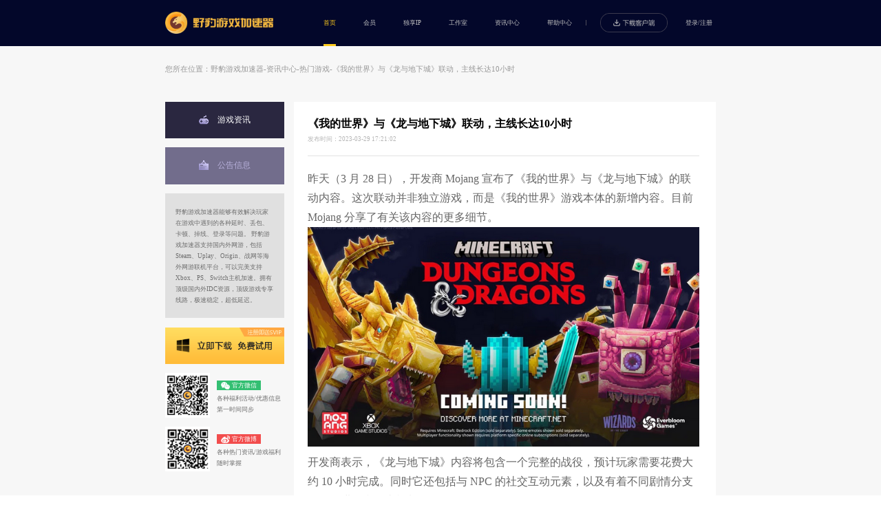

--- FILE ---
content_type: text/html; charset=utf-8
request_url: https://www.yebaojiasu.com/seo/pc/2712/2560.shtml
body_size: 47623
content:
<!DOCTYPE html><html><head><meta charset="UTF-8"><title>《我的世界》与《龙与地下城》联动，主线长达10小时-野豹游戏加速器</title><meta name="keywords" content="我的世界 龙与地下城 野豹游戏加速器"><meta name="description" content="《我的世界》与《龙与地下城》联动，主线长达10小时 玩网络联机游戏，就用野豹游戏加速器，加速稳定、价格实惠，简直就是实用又便宜的加速器。野豹游戏加速器官网地址：https://www.yebaojiasu.com/ 口令兑换：黑丝美女，免费领取三天时长" /><link rel="stylesheet" href="/styles/css/common-pc.css"><link rel="stylesheet" href="/information/css/index.css"></head><body><div id="content"><header>
    <div class="wrapper">
        <a class="logo" href="/" title="野豹游戏加速器"></a>
        <div class="headerList">
            <nav>
                <a href="/" link="">首页</a>
                <a href="/recharge" link="recharge">会员</a>
                <a href="/unshare-ip" link="unshare-ip">独享IP</a>
                <a href="/pay/studio.html" link="studio">工作室</a>
                <a href="/information/" link="information">资讯中心</a>
                <a href="/help/" link="help">帮助中心</a>
            </nav>

            <div class="line"></div>
            <div class="menu downloadpc" type="top"></div>
            <div class="userInfo showLogin">
                <div class="login goLogin">登录/注册</div>
                <div class="userLogin">
                    <div class="avatar"></div>
                    <div class="avatarList">
                        <a href="/u">个人中心</a>
                        <a href="/u/#code">兑换时长</a>
                        <a href="javascript:;" class="goLoginOut">退出登录</a>
                    </div>
                </div>
            </div>
        </div>
    </div>
</header>

<script>

    if (window.NodeList && !NodeList.prototype.forEach) {
        NodeList.prototype.forEach = Array.prototype.forEach;
    }

    function isIe() {
        return "ActiveXObject" in window;
    }

    function loadScript(url, callback) {
        var len = url.length;
        var count = 0;

        function callCount() {
            count++;
            if (count === len) {
                callback && callback();
            }
        }

        for (var i = 0; i < url.length; i++) {
            var script = document.createElement("script");
            script.type = "text/javascript";

            if (script.readyState) {
                script.onreadystatechange = function () {
                    if (script.readyState == "loaded" || script.readyState == "complete") {
                        script.onreadystatechange = null;
                        callCount();
                    }
                };
            } else {
                script.onload = function () {
                    callCount();
                };
            }

            script.src = url[i];
            document.head.appendChild(script);
        }
    }

    if (isIe()) {
        loadScript(["/lib/javascript/polyfill/intersectionObserver.js"]);
    }

    function userBrowser() {
        const ua = navigator.userAgent;
        const testUa = function (regexp) {
            return regexp.test(ua.toLowerCase());
        };

        const userBrowserClient = function () {
            let client = "";
            if (/(iPhone|iPad|iPod|iOS)/i.test(ua)) {
                client = "ios";
            } else if (/(Android)/i.test(ua)) {
                client = "android";
            } else {
                client = "PC";
            }
            return client;
        };

        return userBrowserClient()
    };

    function adaption(node) {
        if (!isSupportAdaption()) {
            return false;
        }
        var element = document.querySelector(node);

        webSelfAdaption();
        window.addEventListener("resize", function () {
            webSelfAdaption();
        });

        function webSelfAdaption() {
            var type = isSupportAdaption();
            var w = document.documentElement.offsetWidth || document.body.offsetWidth;
            var bow = 1920;
            var biw = 1200;
            var limit = biw / bow;
            var z = (function () {
                if (w === bow - 17) {
                    return 1;
                } else {
                    return w / bow >= limit ? w / bow : limit;
                }
            })();
            if (type === "zoom") {
                window.zoomPoint = z;
                element.style.zoom = z;
            }
        }
        function isSupportAdaption() {
            var userAgent = navigator.userAgent;
            var isIE =
                userAgent.indexOf("compatible") > -1 && userAgent.indexOf("MSIE") > -1;
            var isIE11 =
                userAgent.indexOf("Trident") > -1 && userAgent.indexOf("rv:11.0") > -1;
            var isFireFox = userAgent.indexOf("Firefox") > -1;
            if (isIE || isIE11 || isFireFox) {
                if (isIE) {
                    var reIE = new RegExp("MSIE (\\d+\\.\\d+);");
                    reIE.test(userAgent);
                    var fIEVersion = parseFloat(RegExp["$1"]);
                    if (fIEVersion > 9) {
                        return "scale ie";
                    } else {
                        return false;
                    }
                } else if (isIE11) {
                    return "scale ie";
                } else {
                    return "scale firefox";
                }
            } else {
                return "zoom";
            }
        }
    }

    function setLink() {
        var navLink = document.querySelectorAll('header nav a')
        var path = window.location.pathname;

        if (path === '/') path = ''

        navLink.forEach(function (item) {
            const link = item.getAttribute("link");
            if (path.indexOf(link) > -1) {
                navLink.forEach(function (item) {
                    if (item.classList.contains('active')) {
                        item.classList.remove('active')
                    }
                });

                item.classList.add('active')
            }
        });
    };

    if (userBrowser() !== 'PC') {
        window.location.replace("/mobile/");
    }
    adaption("#content");
    setLink();


    var headerInfo = document.querySelector('header .userInfo')

    if (localStorage.getItem('yebao_token')) {
        headerInfo.classList.remove('showLogin')
    } else {
        headerInfo.classList.add('showLogin')
    }
</script>
<script src="/lib/javascript/module/jquery.js"></script>
<script src="/lib/javascript/module/ajaxhost.js"></script>
<script src="/lib/javascript/module/config.js"></script>
<script src="/lib/javascript/module/yebaologin.js"></script>
<script src="/lib/javascript/module/sensorsdata.js"></script>
<script src="/lib/javascript/module/jq_qrcode.js"></script>
<script src="/lib/javascript/jsweb.js"></script><div class="infro_bg"></div><div class="infromation"><p class="commonaddrss_css">您所在位置：<a href="/">野豹游戏加速器</a>-<a href="/information/">资讯中心</a>-<a href="https://www.yebaojiasu.com/information/2712/index.shtml">热门游戏</a>-<a href="">《我的世界》与《龙与地下城》联动，主线长达10小时</a></p><style>
    * {
        margin: 0;
        padding: 0
    }

    #inforAside {
        width: 260px;
        background-color: #F7F7F7;
        font-family: Microsoft YaHei;
        float: left;
        margin-right: 20px;
    }

    #inforAside .nav a {
        display: block;
        width: 260px;
        height: 80px;
        background-color: #726D8C;
        line-height: 80px;
        font-size: 18px;
        color: #B8B1DB;
        text-align: center;
        margin-bottom: 20px;
    }

    #inforAside .nav a:not(.nav_active):hover {
        background-color: #2A2740;
        color: #fff;
    }

    #inforAside .nav a.nav_active {
        background-color: #2A2740;
        color: #fff;
    }

    #inforAside .nav a span {
        display: inline-block;
        width: 21px;
        height: 21px;
        vertical-align: text-top;
        margin-right: 20px;
    }

    #inforAside .nav .nav_game span {
        background: url(https://cdn-js.yebaojiasu.com/html/info/aside/nav_g.png) no-repeat;
    }

    #inforAside .nav .nav_info span {
        background: url(https://cdn-js.yebaojiasu.com/html/info/aside/nav_i.png) no-repeat;
    }

    #inforAside .nav .nav_notice span {
        background: url(https://cdn-js.yebaojiasu.com/html/info/aside/nav_n.png) no-repeat;
    }

    #inforAside>a {
        display: block;
        width: 260px;
        height: 139px;
        background: url(https://cdn-js.yebaojiasu.com/html/info/aside/aside_img.png) no-repeat;
        margin-bottom: 27px;
        cursor: pointer;
    }

    #inforAside .intro {
        width: 260px;
        background-color: #E0E0E0;
        margin-bottom: 20px;
    }

    #inforAside .intro .intro_text {
        padding: 28px 23px;
        font-size: 14px;
        color: #6D6D6D;
        line-height: 24px;
    }

    #inforAside .aside_btn {
        display: block;
        width: 260px;
        height: 80px;
        background: url(https://cdn-js.yebaojiasu.com/html/info/aside/aside_btn.png) no-repeat;
        margin-bottom: 20px;
    }

    #inforAside .aside_btn:hover {
        background-position-x: -260px;
    }

    #inforAside .aside_btn:active {
        background-position-x: -520px;
    }

    #inforAside .link_all .wx {
        margin-bottom: 20px;
    }

    #inforAside .link_all img {
        width: 97px;
        height: 97px;
        margin-right: 16px;
        float: left;
    }

    #inforAside .link_all .aside_right {
        padding-top: 14px;
    }

    #inforAside .link_all .clear {
        clear: both;
    }

    #inforAside .link_all .aside_right a {
        width: 95px;
        height: 22px;
        line-height: 22px;
        color: #fff;
        font-size: 14px;
        display: inline-block;
        text-align: center;
        margin-bottom: 5px;
    }

    #inforAside .link_all .aside_right a span {
        width: 20px;
        height: 16px;
        display: inline-block;
        vertical-align: middle;
        margin-right: 5px;
    }

    #inforAside .link_all .aside_right p {
        font-size: 14px;
        color: #6D6D6D;
        line-height: 24px;
    }

    #inforAside .link_all .aside_right .wx_a {
        background-color: #33bf72;
    }

    #inforAside .link_all .aside_right .wx_a span {
        background: url(https://cdn-js.yebaojiasu.com/html/info/aside/wx.png) no-repeat;
    }

    #inforAside .link_all .aside_right .wb_a {
        background-color: #F24D4D;
    }

    #inforAside .link_all .aside_right .wb_a span {
        background: url(https://cdn-js.yebaojiasu.com/html/info/aside/wb.png) no-repeat;
    }
</style>
<div id="inforAside">
    <div class="nav">
        <a href="#game" class="nav_game nav_active"><span></span>游戏资讯</a>
        <a href="#notice" class="nav_notice"><span></span>公告信息</a>
    </div>
    <div class="intro">
        <p class="intro_text">野豹游戏加速器能够有效解决玩家在游戏中遇到的各种延时、丢包、卡顿、掉线、登录等问题。
            野豹游戏加速器支持国内外网游，包括Steam、Uplay、Origin、战网等海外网游联机平台，可以完美支持Xbox、PS、Switch主机加速。拥有顶级国内外IDC资源，顶级游戏专享线路，极速稳定，超低延迟。
        </p>
    </div>
    <a href="javascript:;" class="aside_btn aside_download"></a>
    <div class="link_all">
        <div class="wx">
            <img src="https://cdn-js.yebaojiasu.com/html/info/aside/wx_code.png" alt="野豹游戏加速器" class="left">
            <div class="aside_right">
                <a href="javascript:;" class="wx_a"><span></span>官方微信</a>
                <p>各种福利活动/优惠信息第一时间同步</p>
            </div>
            <div class="clear"></div>
        </div>
        <div class="wb">
            <img src="https://cdn-js.yebaojiasu.com/html/info/aside/wb_code.png" alt="野豹游戏加速器" class="left">
            <div class="aside_right">
                <a href="javascript:;" class="wb_a"><span></span>官方微博</a>
                <p>各种热门资讯/游戏福利随时掌握</p>
            </div>
            <div class="clear"></div>
        </div>
    </div>
</div>
<script>
    _jsweb.use(["config", "jq_pagination"], function () {

        $(function () {
            var infoHash = window.location.hash;

            if (infoHash) {
                if (infoHash == "#game") {
                    $(".right_gameseo").show();
                    $(".right_game").hide();
                    $(".nav_game").addClass("nav_active").siblings().removeClass("nav_active");
                } else if (infoHash == "#notice") {
                    getnoticelist(1);
                    $(".nav_notice").addClass("nav_active").siblings().removeClass("nav_active");
                }
            } else {
                if (window.location.pathname.indexOf("/seo/") == -1) {
                    $(".right_gameseo").show();
                    $(".right_game").hide();
                }
            }

            $(".right_title").html($(".nav a.nav_active").html());

            $("body").on("click", ".nav a", function () {
                $(this).addClass("nav_active").siblings().removeClass("nav_active");
                $(".commonaddrss_css").html(
                    '您所在位置：<a href="/">野豹游戏加速器</a> > <a href="javascript:;">' + $(
                        ".nav a.nav_active").html() + '</a>');
                $(".right_title").html($(".nav a.nav_active").html());
                if ($(this).index() == 0) {

                    if (window.location.pathname.indexOf("/detail/") > -1 || window
                        .location.pathname.indexOf("/seo/") > -1) {
                        window.location.href = "/information/#game";
                    } else {
                        $(".right_gameseo").show();
                        $(".right_game").hide();
                    }
                } else if ($(this).index() == 1) {
                    if (window.location.pathname.indexOf("/detail/") > -1 || window
                        .location.pathname.indexOf("/seo/") > -1) {
                        window.location.href = "/information/#notice";
                    } else {
                        getnoticelist(1);
                    }
                }
            }).on("click", ".aside_download", function () {
                common_download("pc", "", function (res) {
                    window.location.href = res.url;
                })
            });

            function common_download(type, channel, callback) {
                var param = {
                    method: "post",
                    data: {
                        mac: "11-11-11-11-11-11",
                        type: type,
                        channel: channel || _jsweb.getParam("channel")
                    }
                }
                _jsweb.req(API_ADMIN_URL + "/api/v1/version/person/download", param, function (
                    res) {
                    if (res.success) {
                        if (callback) callback(res);
                    }
                }, function (err) {
                    console.log(err);
                })
            }




            function getnoticelist(currentPage) {
                _jsweb.req(API_COMMON_CLIENT_URL + "/api/v1/article/lists",
					{
						data: {
							article_type: "公告中心",
							page: 1,
							page_size: 20,
						},
					},
                    function (res) {
                        if (res.code === 200) {

                            $(".right_gameseo").hide();
                            $(".right_game").show();
                            $(".right_game").html(
                                '<ul class="infolist"></ul><div class="notice_pagination pagination"></div>'
                            );

                            var noticearr = res.data;
                            var infostext = "";
                            for (var i = 0; i < noticearr.length; i++) {
                                infostext += '<li class="todetail" data-id="' + noticearr[i].id +
                                    '" data-type="官方公告">' +
                                    '<p class="information_intro">' + noticearr[i].article_title +
                                    '</p><p class="information_time">' + noticearr[i].create_time +
                                    '</p>' +
                                    '</li>'
                            }
                            $(".infolist").html(infostext)


                            $(".notice_pagination").pagination(res.total_count, {
                                callback: notice_pageselectCallback,
                                items_per_page: 20, //每页每页显示的记录条数
                                num_display_entries: 5, //最多显示的页码数
                                current_page: currentPage - 1,
                                next_text: "&gt;&gt;", //‘下一页’显示的文字 字符串
                                prev_text: "&lt;&lt;", //‘上一页’显示的文字 字符串 Previous
                                num_edge_entries: 1,
                                load_first_page: false,
                                link_to: "javascript:;"
                            });

                        }
                })
            }

            function notice_pageselectCallback(page_index, jq) {
                getnoticelist(page_index + 1)

            }
        })
    })
</script><div class="right"><div class="right_mian"><div style="padding-bottom: 28px;"><h1 style="font-size: 24px;line-height: 1.5;">《我的世界》与《龙与地下城》联动，主线长达10小时</h1><p style="margin-top: 10px;color: #B5B5B5;line-height: 1;">发布时间：2023-03-29 17:21:02</p></div><div style="min-height: 1136px; padding: 28px 0; margin-bottom: 28px; border-width: 1px 0; border-style: solid; border-color: #e3e3e3; color: #666666;"><p><font size="5">昨天（3 月 28 日），开发商 Mojang 宣布了《我的世界》与《龙与地下城》的联动内容。这次联动并非独立游戏，而是《我的世界》游戏本体的新增内容。目前 Mojang 分享了有关该内容的更多细节。</font></p><p><font size="5"><img src="https://img.3dmgame.com/uploads/images/news/20230329/1680076327_136866.png" alt="《我的世界：龙与地下城》联动主线长达10小时" width="100%"/></font></p><p><font size="5">开发商表示，《龙与地下城》内容将包含一个完整的战役，预计玩家需要花费大约 10 小时完成。同时它还包括与 NPC 的社交互动元素，以及有着不同剧情分支路径的进展和故事机制。</font></p><p><font size="5"><img src="https://img.3dmgame.com/uploads/images/news/20230329/1680076334_533730.png" alt="《我的世界：龙与地下城》联动主线长达10小时" width="100%"/></font></p><p><font size="5">Mojang 高级制作人 Riccardo Lenzi 解释道：“玩家将有多选项对话，有时需要掷骰子。它将是 20 面骰子，结果将决定自这次掷骰结果。”</font></p><p><font size="5">威世智高级制作人 Tom Sargent 补充道：“我认为他们（Mojang）对这个品牌的深刻理解和热爱确实的体现在了游戏中。而且我认为当人们最终玩到它时会非常开心。”</font></p><p><font size="5">该战役将支持四个源自《龙与地下城》设定的职业，目前 Mojang 将这一部分作为惊喜。不过，每个职业都将拥有基本攻击和专业技能，每个职业的技能不同，将很好的增加游戏玩法的维度。</font></p><p><font size="5"><img src="https://img.3dmgame.com/uploads/images/news/20230329/1680076341_513705.png" alt="《我的世界：龙与地下城》联动主线长达10小时" width="100%"/></font></p><p><font size="5">目前官方暂未公布《我的世界：龙与地下城》联动内容的发布日期。不过它确认将登陆 PC、PS主机、Xbox、任天堂 Switch 和移动端。</font></p><p><font size="5">玩网络联机游戏，就用野豹游戏加速器，加速稳定、价格实惠，简直就是实用又便宜的加速器。野豹游戏加速器官网地址：<a href="https://www.yebaojiasu.com/" target="_blank" style="">https://www.yebaojiasu.com/</a>口令兑换：黑丝美女，免费领取三天时长。</font><br/></p></div></div></div></div><footer>
    <div class="wrapper">
        <div class="headInfo">
            <div class="downloadItem">
                <h5 class="title">下载客户端</h5>
                <div class="list">
                    <div class="menu downloadpc" type="bot">
                        <div class="icon"></div>
                        <p>Windows</p>
                    </div>
                    <div class="menu downloadmobile">
                        <div class="icon"></div>
                        <p>安卓</p>
                    </div>
                    <div class="menu downloadmobile">
                        <div class="icon"></div>
                        <p>ios</p>
                    </div>
                </div>
            </div>
            <div class="contactItem">
                <h5 class="title">联系我们</h5>
                <div class="list">
                    <a href="https://www.yebaojiasu.com/help/detail/?likes=0&id=783" target="_blank">商务合作</a>
                    <a href="/html/service-agreement.html" target="_blank">用户协议</a>
                    <a href="https://support.qq.com/product/409862" target="_blank">反馈工单</a>
                    <a href="/html/privacy-agreement.html" target="_blank">隐私条款</a>
                    <a href="/about-us/" target="_blank">关于我们</a>
                    <a href="http://qm.qq.com/cgi-bin/qm/qr?_wv=1027&k=JQR512Cf-xD7BvCPzzUj0zRe7v_o9ejZ&authKey=GT8%2BuIM7Sya56iVn6MZl7N14G15%2FH4NeCnnbONEUqRL8Qx%2Bgs1Ih76%2FftoHnwofg&noverify=0&group_code=212509557"
                        target="_blank">交流Q群</a>
                </div>
            </div>
            <div class="followItem">
                <h5 class="title">关注我们</h5>
                <div class="list">
                    <div class="item">
                        <div class="icon"></div>
                        <p>微信公众号</p>
                        <img src="https://cdn-js.yebaojiasu.com/newgw/28.png" alt="野豹游戏加速器">
                    </div>
                    <div class="item">
                        <div class="icon"></div>
                        <p>BiliBili</p>
                        <img src="https://cdn-js.yebaojiasu.com/newgw/29.png" alt="野豹游戏加速器">
                    </div>
                    <div class="item">
                        <div class="icon"></div>
                        <p>抖音</p>
                        <img src="https://cdn-js.yebaojiasu.com/newgw/30.png" alt="野豹游戏加速器">
                    </div>
                    <div class="item">
                        <div class="icon"></div>
                        <p>快手</p>
                        <img src="https://cdn-js.yebaojiasu.com/newgw/31.png" alt="野豹游戏加速器">
                    </div>
                </div>
            </div>
            <div class="customerItem">
                <h5 class="title">在线客服</h5>
                <div class="list">
                    <a class="menu"
                        href="https://yebao.soboten.com/chat/pc/v2/index.html?sysnum=a4b47ff193e64be9adb41fbc77b24c39"
                        target="_blank"></a>
                    <p>客服在线时间：09:30-21:30</p>
                </div>
            </div>
        </div>
        <div class="friendShip">
            <p>友情链接</p>
            <div class="list"></div>
        </div>
        <div class="footInfo">
            <div class="list">
                <p>电信业务经营许可证</p>
                <p>川B2-20210623</p>
                <div class="company">
                    <p>四川云时网络科技有限公司 版权所有</p>
                    <a target="_blank" href="https://beian.miit.gov.cn/#/Integrated/index">蜀ICP备2021006045号</a>
                    <a target="_blank" href="/sitemap.html">网站地图</a>
                    <p>地址：中国四川省成都市高新区梓州大道6900号微企创意中心216</p>
                </div>
            </div>
            <div class="list">
                <a target="_blank" href="http://www.beian.gov.cn/portal/registerSystemInfo?recordcode=51019002003718"
                    class="flex">
                    <img src="https://cdn-js.yebaojiasu.com/gw_images/gw_pageimg/yebao_gongan.png" alt="野豹游戏加速器">
                    川公网安备 51019002003718号</a>
                <p>举报邮箱：jubao@yebaojiasu.com</p>
                <!-- <div class="kXScript">
                    <script id="kXScript" type="text/javascript"
                        src="https://kxlogo.knet.cn/seallogo.dll?sn=e210610510100836252ta7000000&h=47"></script>

                </div> -->

                <a target="cyxyv"
                    href="https://v.yunaq.com/certificate?domain=www.yebaojiasu.com&from=label&code=90030">
                    <img src="https://aqyzmedia.yunaq.com/labels/label_sm_90030.png"></a>

                <a id="_pingansec_bottomimagesmall_brand" target="_blank"
                    href="https://si.trustutn.org/info?sn=727210611040633189152&certType=1"><img
                        src="//v.trustutn.org/images/cert/brand_bottom_small_industry.jpg" height=47 /></a>

                <a id="_pingansec_bottomimagelarge_shiming" target="_blank"
                    href="//si.trustutn.org/info?sn=835220507040930603242&certType=1"><img
                        src="//v.trustutn.org/images/cert/bottom_large_img.png" height="47" /></a>
                <a href="https://www.etrust.org.cn/CX885278047735.html">
                    <img src="https://trust.hss.org.cn/credit/crz1002.png" alt="可信网站" width="128" height="47" />
                </a>
            </div>
        </div>
    </div>
</footer>
<script>
   /******/ (function () { // webpackBootstrap
/******/ 	var __webpack_modules__ = ([
/* 0 */
/***/ (function () {

                var _this5 = this;
                function _typeof(obj) { "@babel/helpers - typeof"; return _typeof = "function" == typeof Symbol && "symbol" == typeof Symbol.iterator ? function (obj) { return typeof obj; } : function (obj) { return obj && "function" == typeof Symbol && obj.constructor === Symbol && obj !== Symbol.prototype ? "symbol" : typeof obj; }, _typeof(obj); }
                function _classCallCheck(instance, Constructor) { if (!(instance instanceof Constructor)) { throw new TypeError("Cannot call a class as a function"); } }
                function _defineProperties(target, props) { for (var i = 0; i < props.length; i++) { var descriptor = props[i]; descriptor.enumerable = descriptor.enumerable || false; descriptor.configurable = true; if ("value" in descriptor) descriptor.writable = true; Object.defineProperty(target, _toPropertyKey(descriptor.key), descriptor); } }
                function _createClass(Constructor, protoProps, staticProps) { if (protoProps) _defineProperties(Constructor.prototype, protoProps); if (staticProps) _defineProperties(Constructor, staticProps); Object.defineProperty(Constructor, "prototype", { writable: false }); return Constructor; }
                function _toPropertyKey(arg) { var key = _toPrimitive(arg, "string"); return _typeof(key) === "symbol" ? key : String(key); }
                function _toPrimitive(input, hint) { if (_typeof(input) !== "object" || input === null) return input; var prim = input[Symbol.toPrimitive]; if (prim !== undefined) { var res = prim.call(input, hint || "default"); if (_typeof(res) !== "object") return res; throw new TypeError("@@toPrimitive must return a primitive value."); } return (hint === "string" ? String : Number)(input); }
                var FooterModule = /*#__PURE__*/function () {
                    function FooterModule() {
                        _classCallCheck(this, FooterModule);
                        var state = {
                            element: $("body")
                        };
                        for (var key in state) {
                            this[key] = state[key];
                        }
                        this._init();
                    }
                    _createClass(FooterModule, [{
                        key: "_scReport",
                        value: function _scReport() {
                            var _this = this;
                            try {
                                _jsweb.scReport("gw", {}, function (res) {
                                    _this.sensors = res;
                                });
                            } catch {
                                _this.sensors = {}
                            }
                            return this;
                        }
                    }, {
                        key: "_init",
                        value: function _init() {
                            var _this2 = this;
                            if (!this.portal) {
                                this.portal = document.createElement("div");
                                this.portal.className = "portal";
                                document.body.appendChild(this.portal);
                            }
                            this.element.on("click", ".cancel", function () {
                                _this2._removePortal();
                            });
                            window._ = function (select) {
                                return document.querySelector(select);
                            };
                            window._$ = function (select) {
                                return document.querySelectorAll(select);
                            };
                            window.addClass = function (element, active) {
                                return element.classList.add(active);
                            };
                            window.removeClass = function (element, active) {
                                return element.classList.remove(active);
                            };
                        }
                    }, {
                        key: "_addPortal",
                        value: function _addPortal(_ref) {
                            var title = _ref.title,
                                info = _ref.info,
                                confirm = _ref.confirm;
                            this.portal.innerHTML = "<section class=\"popup\">\n      <div class=\"popupWrapper\">\n          <div class=\"cancel close\"></div>\n        <div class=\"title\">".concat(title || "系统提示", "</div>\n        <div class=\"msg\">\n        ").concat(info || "自定义内容", "\n        </div>\n        ").concat(typeof confirm == "function" ? confirm() : "<div class=\"cancel confirm\">\u6211\u77E5\u9053\u4E86</div>", "\n      </div>\n    </section>");
                        }
                    }, {
                        key: "_removePortal",
                        value: function _removePortal() {
                            this.portal.innerHTML = "";
                        }
                    }, {
                        key: "_event",
                        value: function _event(node, fn, type) {
                            var that = this;
                            var event = type || "click";
                            this.element.on(event, node, function () {
                                fn({
                                    that: that,
                                    element: $(this)[0]
                                });
                            });
                            return this;
                        }
                    }, {
                        key: "init",
                        value: function init() {
                            if (_jsweb.getParam("gwtoken")) {
                                //三方回调
                                this.queryUserInfo("gw", _jsweb.getParam("gwtoken"));
                            } else if (_jsweb.getParam("token")) {
                                //客户端
                                this.queryUserInfo("client", _jsweb.getParam("token").split("#")[0]);
                            } else if (_jsweb.getParam("mobile_token")) {
                                //移动客户端
                                this.queryUserInfo("mobile", _jsweb.getParam("mobile_token"));
                            } else if (localStorage.getItem("yebao_token")) {
                                //已登录
                                this.queryUserInfo("gw", localStorage.getItem("yebao_token"));
                            } else {
                                this.clearUserInfo();
                            }
                            return this;
                        }
                    }, {
                        key: "queryUserInfo",
                        value: function queryUserInfo(type, token, callback) {
                            var _this3 = this;
                            localStorage.setItem("yebao_token", token);
                            var obj = {
                                gw: {
                                    url: API_ADMIN_URL + "/api/v1/user/gw/userinfo"
                                },
                                client: {
                                    url: API_ADMIN_URL + "/api/v1/user/gw/client_userinfo"
                                },
                                mobile: {
                                    url: API_ADMIN_URL + "/api/v1/user/gw/client_userinfo"
                                }
                            };
                            var setting = {
                                method: "post",
                                async: false
                            };
                            type === "mobile" && (setting.headers = {
                                type: "mobile"
                            });
                            _jsweb.req(obj[type]["url"], setting, function (res) {
                                if (res.success) {
                                    localStorage.setItem("yebao_token", res.token || token);
                                    localStorage.setItem("yebao_userid", res.data.user_id);
                                    localStorage.setItem("yebao_account", res.data.user_account || res.data.nick_name || res.data.ali_user_id || res.data.open_id || "三方登录用户");
                                    if (callback) callback.call(window);
                                } else {
                                    _this3.clearUserInfo();
                                }
                                _this3.updateUserInfo();
                            }, function (err) {
                                _this3.clearUserInfo();
                                _this3.updateUserInfo();
                            });
                        }
                    }, {
                        key: "updateUserInfo",
                        value: function updateUserInfo() {
                            if (!this.headerUserInfo) {
                                this.headerUserInfo = _("header .userInfo");
                            }
                            if (localStorage.getItem("yebao_token")) {
                                removeClass(this.headerUserInfo, "showLogin");
                            } else {
                                addClass(this.headerUserInfo, "showLogin");
                            }
                            return this;
                        }
                    }, {
                        key: "_queryFriendShip",
                        value: function _queryFriendShip() {
                            _jsweb.req(NODE_JS_URL + "/admin/gw/info/get", {
                                method: "post",
                                data: {
                                    type: "4"
                                }
                            }, function (res) {
                                if (res.code === 200) {
                                    var list = res.data.link || [];
                                    var html = "";
                                    for (var index = 0; index < list.length; index++) {
                                        var element = list[index];
                                        html += '<a href="' + element.linkurl + '" target="_blank" title="' + element.linkname + '">' + element.linkname + "</a>";
                                    }
                                    $(".friendShip .list").html(html);
                                }
                            });
                            return this;
                        }
                    }, {
                        key: "clearUserInfo",
                        value: function clearUserInfo() {
                            localStorage.clear();
                        }
                    }, {
                        key: "goLogin",
                        value: function goLogin() {
                            var _this4 = this;
                            new yebaologin({
                                callback: function callback(res) {
                                    removeClass(_("header .userInfo"), "showLogin");
                                    _this4.queryUserInfo("gw", res.data.token);
                                }
                            });
                        }
                    }, {
                        key: "changeCompany",
                        value: function changeCompany() {
                            // if (window.location.href.indexOf("jsq.xiaibang.top") > -1 || window.location.href.indexOf(
                            //         "ybjsq.xiaibang.top") > -1) {

                            //     document.querySelector(".verson").innerHTML =
                            //         '开发者名称：台州岚轩网络科技有限公司路桥分公司 <span class="other_company"></span><a href="javascript:;">《用户协议》</a>与<a href="javascript:;">《隐私权限》</a>';
                            // } else if (window.location.href.indexOf("jsq.ynjswhcb.cn") > -1 || window.location.href.indexOf(
                            //         "ybjsq.ynjswhcb.cn") > -1) {
                            //     document.querySelector(".verson").innerHTML =
                            //         '开发者名称：云南金昇文化传播有限公司 <span class="other_company"></span><a href="javascript:;">《用户协议》</a>与<a href="javascript:;">《隐私权限》</a>';
                            // } else
                            if (window.location.href.indexOf("daojujiaoyi") > -1) {
                                $(".company").html('<p style="margin-bottom:50px">四川精诚智达网络技术有限公司&nbsp;&nbsp;版权所有&nbsp;&nbsp;<a target="_blank" href="https://beian.miit.gov.cn/#/Integrated/index">蜀ICP备18019820号</a>&nbsp;&nbsp;<a target="_blank" href="javascript:;">网站地图</a>&nbsp;&nbsp;地址：中国（四川）自由贸易试验区成都高新区天府五街200号菁蓉国际广场2号楼A座4楼</p>');
                                $("#center_seo").html("");
                            } else if (window.location.href.indexOf("kddjg.com") > -1) {
                                $(".company").html('<p style="margin-bottom:50px">四川微科商务咨询有限公司&nbsp;&nbsp;版权所有&nbsp;&nbsp;<a target="_blank" href="https://beian.miit.gov.cn/#/Integrated/index">蜀ICP备17036496号</a>&nbsp;&nbsp;<a target="_blank" href="javascript:;">网站地图</a>&nbsp;&nbsp;地址：成都市成华区踏水桥北街99号2栋附7号</p>');
                                $("#center_seo").html("");
                            } else if (window.location.href.indexOf("yebao.vip") > -1) {
                                $(".company").html('<p>电信业务经营许可证 川B2-20210623&nbsp;&nbsp;四川云时网络科技有限公司&nbsp;&nbsp;版权所有&nbsp;&nbsp;<a target="_blank" href="https://beian.miit.gov.cn/#/Integrated/index">蜀ICP备2021006045号-3</a>&nbsp;&nbsp;<a target="_blank" href="/sitemap.html">网站地图</a>&nbsp;&nbsp;地址：中国四川省成都市高新区梓州大道6900号微企创意中心216 </p>');
                                $("#center_seo").html("");
                            }
                            return this;
                        }
                    }]);
                    return FooterModule;
                }();
                new FooterModule().init()._scReport()._queryFriendShip().changeCompany()._event(".goLogin", function (_ref2) {
                    var that = _ref2.that;
                    that.goLogin();
                })._event(".goLoginOut", function (_ref3) {
                    var that = _ref3.that;
                    that.clearUserInfo();
                    that.updateUserInfo();
                    window.location.href = "/";
                })._event(".float-close", function (_ref4) {
                    var element = _ref4.element;
                    var parentNode = element.parentNode;
                    console.log(parentNode);
                    document.body.removeChild(parentNode);
                })._event(".downloadpc", function (_ref5) {
                    var that = _ref5.that,
                        element = _ref5.element;
                    var locate = element.getAttribute("type");

                    var param_pc = {
                        mac: "11-11-11-11-11-11",
                        type: "pc",
                        channel: _jsweb.getParam("channel") || localStorage.getItem("yebao_channel")
                    };
                    _jsweb.req("https://api-admin-js.yebaojiasu.com/api/v1/version/person/download", {
                        method: "post",
                        data: param_pc
                    }, function (res) {
                        if (res.code === 200) {
                            window.location.href = res.url;
                        } else {
                            _this5._addPortal({
                                info: res.msg || res.info
                            });
                        }
                        that.sensors.track("officialswebsite_download_click", {
                            locate: locate
                        });
                    });
                })._event(".downloadmobile", function (_ref6) {
                    var that = _ref6.that;
                    that.portal.innerHTML = " <section class=\"popup\">\n                <div class=\"popupWrapper\">\n                    <div class=\"cancel close\"></div>\n                    <div class=\"wrapper\">\n                        <div class=\"item\">\n                            <div class=\"head\">\u5B89\u5353-\u4E0B\u8F7DAPK\u5305</div>\n                            <p>\u9650\u5B89\u5353\u6216\u9E3F\u8499\u8BBE\u5907</p>\n                            <a href=\"#\" class=\"downloadAPK\"></a>\n                        </div>\n                        <div class=\"line\"></div>\n                        <div class=\"item\">\n                            <div class=\"head\">\u5B89\u5353/iOS-\u626B\u7801\u4E0B\u8F7D</div>\n                            <p>\u5FAE\u4FE1\u626B\u7801\u8BF7\u9009\u62E9\u201C\u4ECE\u6D4F\u89C8\u5668\u6253\u5F00\u201D</p>\n                            <div class=\"code qrcode\"></div>\n                        </div>\n                    </div>\n                </div>\n            </section>";
                    var param_android = {
                        mac: "11-11-11-11-11-11",
                        type: "android",
                        channel: _jsweb.getParam("channel") || localStorage.getItem("yebao_channel")
                    };
                    _jsweb.req("https://api-admin-js.yebaojiasu.com/api/v1/version/person/download", {
                        method: "post",
                        data: param_android
                    }, function (res) {
                        if (res.success) {
                            $(".downloadAPK").attr("href", res.url);
                            $(".qrcode").html("");
                            jQuery(".qrcode").qrcode({
                                width: 140,
                                height: 140,
                                render: "canvas",
                                //设置渲染方式 table canvas
                                typeNumber: -1,
                                //计算模式
                                correctLevel: 0,
                                //纠错等级
                                background: "#ffffff",
                                //背景颜色
                                foreground: "#000000",
                                //前景颜色
                                text: "https://www.yebaojiasu.com/html/download-guide.html?url=" + res.url
                            });
                        }
                    });
                })._event(".downloadms", () => {
                    window.open(
                        `https://apps.microsoft.com/store/detail/XP88X98TBPZW52?ocid=pdpshare`
                    );
                })

                /***/
            })
/******/]);
/************************************************************************/
/******/
/******/ 	// startup
/******/ 	// Load entry module and return exports
/******/ 	// This entry module is referenced by other modules so it can't be inlined
/******/ 	var __webpack_exports__ = {};
/******/ 	__webpack_modules__[0]();
        /******/
        /******/
    })()
        ;
</script></div><script src="//www.yebaojiasu.com/lib/javascript/module/cnzz.js" type="text/javascript"></script></body></html>

--- FILE ---
content_type: text/css
request_url: https://www.yebaojiasu.com/styles/css/common-pc.css
body_size: 14225
content:
* {
  margin: 0;
  padding: 0;
}
body {
  font: 14px/1.8 "Microsoft YaHei", "微软雅黑";
  position: relative;
}
a {
  text-decoration: none;
}
ul {
  list-style: none;
}
input,
button {
  border: 0;
  outline: 0;
}
.popup {
  position: fixed;
  top: 0;
  left: 0;
  width: 100%;
  height: 100%;
  display: -webkit-box;
  display: -ms-flexbox;
  display: flex;
  -webkit-box-align: center;
  -ms-flex-align: center;
  align-items: center;
  -webkit-box-pack: center;
  -ms-flex-pack: center;
  justify-content: center;
  background: rgba(0, 0, 0, 0.5);
  z-index: 99;
  line-height: 1.2;
  -webkit-animation: portal 0.5s forwards;
  animation: portal 0.5s forwards;
}
@-webkit-keyframes portal {
  0% {
    opacity: 0;
  }
  100% {
    opacity: 1;
  }
}
@keyframes portal {
  0% {
    opacity: 0;
  }
  100% {
    opacity: 1;
  }
}
@-webkit-keyframes childrenAni {
  0% {
    -webkit-transform: scale(0.89);
    transform: scale(0.89);
  }
  100% {
    -webkit-transform: scale(1);
    transform: scale(1);
  }
}
@keyframes childrenAni {
  0% {
    -webkit-transform: scale(0.89);
    transform: scale(0.89);
  }
  100% {
    -webkit-transform: scale(1);
    transform: scale(1);
  }
}
.popup .close {
  cursor: pointer;
  position: absolute;
  z-index: 999;
  width: 14px;
  height: 14px;
  right: 15px;
  top: 11px;
  background: url("https://cdn-js.yebaojiasu.com/newgw/4.png");
}
.popup .close:hover {
  background-position-x: -14px;
}
.popup .close:active {
  background-position-x: -28px;
}
.popup .popupWrapper {
  -webkit-box-sizing: border-box;
  box-sizing: border-box;
  position: relative;
  background-size: contain;
  -webkit-animation: childrenAni 0.3s forwards;
  animation: childrenAni 0.3s forwards;
  display: -webkit-box;
  display: -ms-flexbox;
  display: flex;
  -webkit-box-align: center;
  -ms-flex-align: center;
  align-items: center;
  -webkit-box-pack: justify;
  -ms-flex-pack: justify;
  justify-content: space-between;
  -webkit-box-orient: vertical;
  -webkit-box-direction: normal;
  -ms-flex-direction: column;
  flex-direction: column;
  padding: 39px 25px 24px 28px;
  width: 452px;
  height: 310px;
  border-radius: 6px;
  background: #2b2e41;
}
.popup .popupWrapper .title {
  font-size: 24px;
  font-weight: bold;
  color: #fff;
}
.popup .popupWrapper .msg {
  position: relative;
  font-size: 18px;
  width: 80%;
  margin: 0 auto;
  line-height: 1.6;
  text-align: center;
  height: 60%;
  display: -webkit-box;
  display: -ms-flexbox;
  display: flex;
  -webkit-box-align: center;
  -ms-flex-align: center;
  align-items: center;
  -webkit-box-pack: center;
  -ms-flex-pack: center;
  justify-content: center;
  -webkit-box-orient: vertical;
  -webkit-box-direction: normal;
  -ms-flex-direction: column;
  flex-direction: column;
  color: #fff;
}
.popup .popupWrapper .wrapper {
  display: -webkit-box;
  display: -ms-flexbox;
  display: flex;
}
.popup .popupWrapper .wrapper .line {
  width: 0px;
  height: 100%;
  margin: 0 26px;
  border-left: 1px dashed #404147;
}
.popup .popupWrapper .wrapper .item .head {
  font-size: 14px;
  padding-left: 8px;
  color: #fafafa;
  border-left: 6px solid #edbd1d;
  margin-bottom: 8px;
}
.popup .popupWrapper .wrapper .item p {
  color: #939299;
  font-size: 12px;
  white-space: nowrap;
}
.popup .popupWrapper .wrapper .item .downloadAPK {
  cursor: pointer;
  width: 175px;
  height: 50px;
  background: url("https://cdn-js.yebaojiasu.com/newgw/5.png");
  margin-top: 87px;
  display: block;
}
.popup .popupWrapper .wrapper .item .downloadAPK:hover {
  background-position-x: -175px;
}
.popup .popupWrapper .wrapper .item .downloadAPK:active {
  background-position-x: -350px;
}
.popup .popupWrapper .wrapper .item .code {
  margin-top: 35px;
  width: 160px;
  height: 160px;
  background: #fff;
  border-radius: 6px;
  display: -webkit-box;
  display: -ms-flexbox;
  display: flex;
  -webkit-box-align: center;
  -ms-flex-align: center;
  align-items: center;
  -webkit-box-pack: center;
  -ms-flex-pack: center;
  justify-content: center;
}
header {
  position: fixed;
  top: 0;
  height: 100px;
  width: 100%;
  z-index: 99;
  background: #03072a;
}
header .wrapper {
  width: 1200px;
  height: 100%;
  margin: 0 auto;
  display: -webkit-box;
  display: -ms-flexbox;
  display: flex;
  -webkit-box-pack: justify;
  -ms-flex-pack: justify;
  justify-content: space-between;
  -webkit-box-align: center;
  -ms-flex-align: center;
  align-items: center;
}
header .wrapper .logo {
  width: 235px;
  height: 48px;
  background: url("https://cdn-js.yebaojiasu.com/newgw/logo.png");
}
header .wrapper .headerList {
  display: -webkit-box;
  display: -ms-flexbox;
  display: flex;
  -webkit-box-align: center;
  -ms-flex-align: center;
  align-items: center;
  height: 100%;
}
header .wrapper .headerList nav {
  height: 100%;
  display: -webkit-box;
  display: -ms-flexbox;
  display: flex;
  -webkit-box-align: center;
  -ms-flex-align: center;
  align-items: center;
}
header .wrapper .headerList nav a {
  height: 100%;
  display: -webkit-box;
  display: -ms-flexbox;
  display: flex;
  -webkit-box-align: center;
  -ms-flex-align: center;
  align-items: center;
  position: relative;
  margin-right: 60px;
  color: #c1c1c1;
  -webkit-transition: color 0.4s;
  transition: color 0.4s;
}
header .wrapper .headerList nav a:last-child {
  margin-right: 0;
}
header .wrapper .headerList nav a:after {
  content: "";
  position: absolute;
  right: 0;
  bottom: 0;
  width: 0;
  height: 4px;
  background: #ffcb1e;
  -webkit-transition: 0.4s;
  transition: 0.4s;
}
header .wrapper .headerList nav a.active {
  color: #ffcb1e;
}
header .wrapper .headerList nav a.active:after {
  width: 100%;
  left: 0;
}
header .wrapper .headerList nav a:hover {
  color: #ffcb1e;
}
header .wrapper .headerList nav a:hover:after {
  width: 100%;
  left: 0;
}
header .wrapper .headerList .menu {
  cursor: pointer;
  width: 147px;
  height: 42px;
  background: url("https://cdn-js.yebaojiasu.com/newgw/download.png");
}
header .wrapper .headerList .menu:hover {
  background-position-x: -147px;
}
header .wrapper .headerList .menu:active {
  background-position-x: -294px;
}
header .wrapper .headerList .line {
  margin: 0 30px;
  width: 1px;
  height: 12px;
  background: #4f4d5b;
}
header .wrapper .headerList .userInfo {
  margin-left: 30px;
  width: 75px;
  display: -webkit-box;
  display: -ms-flexbox;
  display: flex;
  -webkit-box-pack: center;
  -ms-flex-pack: center;
  justify-content: center;
}
header .wrapper .headerList .userInfo.showLogin .login {
  display: block;
}
header .wrapper .headerList .userInfo.showLogin .userLogin {
  display: none;
}
header .wrapper .headerList .userInfo .login {
  cursor: pointer;
  color: #c1c1c1;
  -webkit-transition: color 0.4s;
  transition: color 0.4s;
  display: none;
}
header .wrapper .headerList .userInfo .login:hover {
  color: #ffcb1e;
}
header .wrapper .headerList .userInfo .userLogin {
  position: relative;
  width: 42px;
  height: 42px;
}
header .wrapper .headerList .userInfo .userLogin:hover .avatarList {
  opacity: 1;
  visibility: visible;
  -webkit-transform: translate(-50%, 0px);
  transform: translate(-50%, 0px);
}
header .wrapper .headerList .userInfo .avatar {
  cursor: pointer;
  width: 100%;
  height: 100%;
  background: url("https://cdn-js.yebaojiasu.com/newgw/avatar.png");
  border-radius: 50%;
  mix-blend-mode: luminosity;
}
header .wrapper .headerList .userInfo .avatarList {
  width: 120px;
  height: 142px;
  left: 50%;
  margin-top: 11px;
  position: absolute;
  background: url("https://cdn-js.yebaojiasu.com/newgw/avatarPopup.png");
  display: -webkit-box;
  display: -ms-flexbox;
  display: flex;
  -webkit-box-orient: vertical;
  -webkit-box-direction: normal;
  -ms-flex-direction: column;
  flex-direction: column;
  padding-top: 6px;
  opacity: 0;
  visibility: hidden;
  -webkit-transform: translate(-50%, 5px);
  transform: translate(-50%, 5px);
  -webkit-transition: 0.4s;
  transition: 0.4s;
}
header .wrapper .headerList .userInfo .avatarList a {
  color: #c1c1c1;
  height: 45px;
  -webkit-transition: 0.4s;
  transition: 0.4s;
  display: -webkit-box;
  display: -ms-flexbox;
  display: flex;
  -webkit-box-align: center;
  -ms-flex-align: center;
  align-items: center;
  -webkit-box-pack: center;
  -ms-flex-pack: center;
  justify-content: center;
}
header .wrapper .headerList .userInfo .avatarList a:hover {
  color: #fff;
  background: #3e3f47;
}
footer {
  padding-top: 56px;
  color: #fff;
  background: #03072a;
  width: 100%;
}
footer .wrapper {
  width: 1200px;
  margin: 0 auto;
}
footer .title {
  margin-bottom: 40px;
}
footer .headInfo {
  display: -webkit-box;
  display: -ms-flexbox;
  display: flex;
}
footer p,
footer a {
  color: #939299;
  font-size: 12px;
}
footer a {
  -webkit-transition: color 0.4s;
  transition: color 0.4s;
}
.downloadItem {
  margin-right: 125px;
}
.downloadItem .list {
  display: -webkit-box;
  display: -ms-flexbox;
  display: flex;
}
.downloadItem .list .menu {
  margin-right: 39px;
  cursor: pointer;
}
.downloadItem .list .menu:last-child {
  margin-right: 0;
}
.downloadItem .list .menu:nth-child(1) .icon {
  background: url("https://cdn-js.yebaojiasu.com/newgw/21.png");
}
.downloadItem .list .menu:nth-child(2) .icon {
  background: url("https://cdn-js.yebaojiasu.com/newgw/22.png");
}
.downloadItem .list .menu:nth-child(3) .icon {
  background: url("https://cdn-js.yebaojiasu.com/newgw/23.png");
}
.downloadItem .list .menu:hover .icon {
  background-position-x: -24px;
}
.downloadItem .list .menu:hover p {
  color: #ffcb1e;
}
.downloadItem .list .menu .icon {
  width: 24px;
  height: 28px;
  margin: 0 auto;
}
.downloadItem .list .menu p {
  margin-top: 20px;
  text-align: center;
}
.contactItem {
  margin-right: 132px;
}
.contactItem .list {
  display: -webkit-box;
  display: -ms-flexbox;
  display: flex;
  -ms-flex-wrap: wrap;
  flex-wrap: wrap;
  width: 138px;
}
.contactItem .list a {
  margin-bottom: 25px;
}
.contactItem .list a:nth-child(2n-1) {
  margin-right: 41px;
}
.contactItem .list a:nth-child(2n + 1):nth-last-child(-n + 2),
.contactItem .list a:nth-child(2n + 1):nth-last-child(-n + 2) ~ a {
  margin-bottom: 0;
}
.contactItem .list a:hover {
  color: #ffcb1e;
}
.followItem {
  margin-right: 132px;
}
.followItem .list {
  display: -webkit-box;
  display: -ms-flexbox;
  display: flex;
}
.followItem .list .item {
  position: relative;
  margin-right: 44px;
  cursor: pointer;
}
.followItem .list .item:nth-child(1) .icon {
  width: 34px;
  background: url("https://cdn-js.yebaojiasu.com/newgw/24.png");
}
.followItem .list .item:nth-child(1) .icon:hover {
  background-position-x: -34px;
}
.followItem .list .item:nth-child(2) .icon {
  width: 62px;
  background: url("https://cdn-js.yebaojiasu.com/newgw/25.png");
}
.followItem .list .item:nth-child(2) .icon:hover {
  background-position-x: -62px;
}
.followItem .list .item:nth-child(3) .icon {
  width: 24px;
  background: url("https://cdn-js.yebaojiasu.com/newgw/26.png");
}
.followItem .list .item:nth-child(3) .icon:hover {
  background-position-x: -24px;
}
.followItem .list .item:nth-child(4) {
  margin-right: 0;
}
.followItem .list .item:nth-child(4) .icon {
  width: 24px;
  background: url("https://cdn-js.yebaojiasu.com/newgw/27.png");
}
.followItem .list .item:nth-child(4) .icon:hover {
  background-position-x: -24px;
}
.followItem .list .item:hover img {
  -webkit-transform: translate(-50%, 0);
  transform: translate(-50%, 0);
  opacity: 1;
  visibility: visible;
}
.followItem .list .item:hover p {
  color: #ffcb1e;
}
.followItem .list .item .icon {
  height: 28px;
  margin: 0 auto;
  margin-bottom: 23px;
}
.followItem .list .item p {
  -webkit-transition: color 0.4s;
  transition: color 0.4s;
  text-align: center;
}
.followItem .list .item img {
  position: absolute;
  top: 100%;
  left: 50%;
  -webkit-transform: translate(-50%, 10px);
  transform: translate(-50%, 10px);
  -webkit-transition: 0.4s;
  transition: 0.4s;
  opacity: 0;
  visibility: hidden;
}
.customerItem .title {
  opacity: 0;
  pointer-events: none;
}
.customerItem .list .menu {
  display: block;
  width: 160px;
  height: 40px;
  border-radius: 45px;
  background: url("https://cdn-js.yebaojiasu.com/newgw/32.png");
  cursor: pointer;
}
.customerItem .list .menu:hover {
  background-position-x: -160px;
}
.customerItem .list .menu:active {
  background-position-x: -320px;
}
.customerItem .list p {
  margin-top: 8px;
}
.friendShip {
  padding: 65px 0 22px;
  display: -webkit-box;
  display: -ms-flexbox;
  display: flex;
  -webkit-box-align: center;
  -ms-flex-align: center;
  align-items: center;
  border-bottom: 1px dashed #615f7c;
}
.friendShip p {
  margin-right: 28px;
}
.friendShip a {
  display: block;
  margin-right: 15px;
}
.friendShip a:hover {
  color: #ffcb1e;
}
.friendShip .list {
  display: -webkit-box;
  display: -ms-flexbox;
  display: flex;
}
.footInfo {
  padding: 24px 0 40px;
}
.footInfo .list {
  display: -webkit-box;
  display: -ms-flexbox;
  display: flex;
  -webkit-box-align: center;
  -ms-flex-align: center;
  align-items: center;
  -ms-flex-wrap: wrap;
  flex-wrap: wrap;
}
.footInfo .company {
  display: -webkit-box;
  display: -ms-flexbox;
  display: flex;
  -webkit-box-align: center;
  -ms-flex-align: center;
  align-items: center;
}
.footInfo p,
.footInfo a {
  margin-bottom: 20px;
  line-height: 1.2;
  margin-right: 10px;
}
.footInfo a:hover {
  color: #ffcb1e;
}
.footInfo .flex {
  display: -webkit-box;
  display: -ms-flexbox;
  display: flex;
  -webkit-box-align: center;
  -ms-flex-align: center;
  align-items: center;
}
.footInfo .flex img {
  margin-right: 8px;
}
.kXScript {
  margin-right: 10px;
  line-height: 1;
}
#content .infro_bg {
  height: 0 !important;
}


--- FILE ---
content_type: application/javascript; charset=utf-8
request_url: https://www.yebaojiasu.com/lib/javascript/module/yebaologin.js
body_size: 19050
content:
!(function () {
	var login = function (config) {
		var that = this;
		this.selector = config.selector;
		this.callback = config.callback;
		this.redirect_uri = config.redirect_uri;
		this.entry = config.entry;
		this.initialize = config.initialize;
		this.nothird = config.nothird;
		this.logintype = config.logintype;
		this.default = config.default;
		this.scene = "0-0";

		if (typeof Promise === "function") {
			loadLib.call(that);
		} else {
			var head = document.getElementsByTagName("head")[0];
			var script = document.createElement("script");
			script.src = "/lib/javascript/module/promise.js";
			head.appendChild(script);
			script.onreadystatechange = script.onload = function (e) {
				loadLib.call(that);
			};
		}
	};

	function loadLib() {
		//加载登录组件需要的包
		var that = this;
		var libArr = [];

		if (
			location.href.indexOf("index_wap") > -1 ||
			location.href.indexOf("bdcommon_act") > -1 ||
			that.entry === "wap"
		) {
			that.nothird = true;
			libArr.push(loadCss("/styles/css/login_wap.css"));
		} else {
			libArr.push(loadCss("/styles/css/login.css"));
		}

		if (!that.nothird) {
			libArr.push(
				loadJs("//res.wx.qq.com/connect/zh_CN/htmledition/js/wxLogin.js")
			);
		}

		if (typeof $ === "undefined") {
			libArr.push(loadJs("/lib/javascript/module/jquery.js"));
		}

		if (typeof ajaxhost === "undefined") {
			libArr.push(loadJs("/lib/javascript/module/ajaxhost.js"));
		}

		if (typeof API_LOGIN_URL === "undefined") {
			libArr.push(loadJs("/lib/javascript/module/config.js"));
		}

		if (typeof _jsweb === "undefined") {
			libArr.push(loadJs("/lib/javascript/jsweb.js"));
		}

		if (typeof TencentCaptcha === "undefined") {
			libArr.push(loadJs("https://turing.captcha.qcloud.com/TCaptcha.js"));
		}

		if (window.yebao_login_lib_loaded) {
			libArr = [Promise.resolve()];
		}

		Promise.all(libArr).then(function () {
			window.yebao_login_lib_loaded = true;
			domRender.call(that);
		});
	}

	function domRender() {
		var that = this;

		var navHtml =
			'<a href="javascript:;" scene="1-0" style="width: 100%">验证码登录</a>';

		// var navHtml = '<a href="javascript:;" scene="0-0">密码登录</a><a href="javascript:;" scene="1-0">验证码登录</a>';
		// if(Object.prototype.toString.call(that.logintype) === "[object Array]") {
		//     navHtml = "";
		//     if(that.logintype.indexOf("pwd") > -1) {
		//         navHtml += '<a href="javascript:;" style="' + (that.logintype.length === 1 ? "width: 100%;" : "") + '" scene="0-0">密码登录</a>'
		//     }

		//     if(that.logintype.indexOf("code") > -1) {
		//         navHtml += '<a href="javascript:;" style="' + (that.logintype.length === 1 ? "width: 100%;" : "") + '" scene="1-0">验证码登录</a>'
		//     }
		// }

		var html =
			'<div class="yebaologin-content">' +
			'<p class="yebaologin-title">登录/注册</p>' +
			'<div class="yebaologin-nav">' +
			navHtml +
			"</div>" +
			'<div class="yebaologin-box">' +
			// '<div class="yebaologin-account">' +
			//     '<input class="yebaologin-box-input yebaologin-account-phone" type="text" placeholder="请输入手机号">' +
			//     '<input class="yebaologin-box-input yebaologin-account-password" type="password" placeholder="请输入密码">' +
			//     '<a href="javascript:;" class="yebaologin-submit yebaologin-account-submit">登录</a>' +
			//     '<a href="/html/retrieve/?type=0" class="yebaologin-account-forget" target="_blank">忘记密码</a>' +
			//     '<a href="javascript:;" class="yebaologin-account-reg">注册账号</a>' +
			//     '<span class="yebaologin-account-msg"></span>' +
			// '</div>' +

			'<div class="yebaologin-phone">' +
			'<input class="yebaologin-box-input yebaologin-phone-phone" type="text" placeholder="请输入手机号">' +
			'<input class="yebaologin-box-input yebaologin-phone-code" type="text" placeholder="请输入验证码">' +
			'<a href="javascript:;" class="yebaologin-phone-send">获取验证码</a>' +
			'<a href="javascript:;" class="yebaologin-submit yebaologin-phone-submit">登录/注册</a>' +
			'<span class="yebaologin-phone-msg"></span>' +
			"</div>" +
			"</div>" +
			'<a href="javascript:;" class="yebaologin-close"></a>' +
			'<div class="yebaologin-reg">' +
			'<p class="yebaologin-reg-title">注册</p>' +
			'<input class="yebaologin-box-input yebaologin-reg-phone" type="text" placeholder="请输入手机号">' +
			'<input class="yebaologin-box-input yebaologin-reg-code" type="text" placeholder="请输入验证码">' +
			'<a href="javascript:;" class="yebaologin-reg-send">获取验证码</a>' +
			'<input class="yebaologin-box-input yebaologin-reg-password" type="password" placeholder="请输入密码">' +
			'<a href="javascript:;" class="yebaologin-submit yebaologin-reg-submit">注册</a>' +
			'<a href="javascript:;" class="yebaologin-reg-back">返回</a>' +
			'<span class="yebaologin-reg-msg"></span>' +
			"</div>";

		if (!that.nothird) {
			html +=
				'<div class="yebaologin-third">' +
				'<a href="javascript:;" class="yebaologin-third-wx"></a>' +
				'<a href="https://openauth.alipay.com/oauth2/publicAppAuthorize.htm?app_id=2021002131653177&scope=auth_user&redirect_uri=https://api-login.yebaojiasu.com/api/v1/yb_login/gw/login_ali' +
				(that.redirect_uri ? "?url=" + that.redirect_uri : "") +
				'&state=init" class="yebaologin-third-ali"></a>' +
				'<a href="https://graph.qq.com/oauth2.0/authorize?response_type=code&client_id=101938729&redirect_uri=https://api-login.yebaojiasu.com/api/v1/yb_login/gw/login_qq' +
				(that.redirect_uri ? "?url=" + that.redirect_uri : "") +
				'" class="yebaologin-third-qq"></a>' +
				"</div>" +
				'<div class="yebaologin-content-wx">' +
				'<p class="yebaologin-content-wx-title">微信登录</p>' +
				'<div class="yebaologin-content-wx-qrcode">' +
				'<img src="" width="190" class="yebaologin-content-wx-qrcode-img">' +
				'<div class="yebaologin-content-wx-qrcode-refresh">' +
				"二维码失效<br>" +
				'<a href="javascript:;" class="yebaologin-content-wx-qrcode-refresh-btn">点击刷新</a>' +
				"</div>" +
				"</div>" +
				'<img src="https://cdn-js.yebaojiasu.com/gw_images/gw_pageimg/weixinloginimg.png" class="yebaologin-content-wx-icon">' +
				'<p class="yebaologin-content-wx-tips">请使用微信扫码登录“野豹游戏加速器”</p>' +
				'<a href="javascript:;" class="yebaologin-content-wx-back"><&nbsp;&nbsp;&nbsp;其他登录方式</a>' +
				"</div>" +
				"</div>";
		} else {
			html += "</div>";
		}

		if (that.selector) {
			$("head").append(
				"<style>.yebaologin-content {position: relative; top: 0; left: 0; margin: 0} .yebaologin-close {display: none;}</style>"
			);
			$(that.selector).html(html);
		} else {
			$("body").append('<div class="yebaologin-bg">' + html + "</div>");
		}

		bindEvent.call(that);
	}

	function bindEvent() {
		var that = this;

		document.onkeydown = function (e) {
			if (e.keyCode === 13) {
				if (that.scene === "0-0") {
					$(".yebaologin-account-submit").click();
				} else if (that.scene === "0-1") {
					$(".yebaologin-reg-submit").click();
				} else if (that.scene === "1-0") {
					$(".yebaologin-phone-submit").click();
				}
			}
		};

		//通用关闭
		$(".yebaologin-close").click(function () {
			$(".yebaologin-bg").remove();
		});

		//切换登录类型
		$(".yebaologin-nav a").click(function () {
			$(this)
				.addClass("yebaologin-nav-active")
				.siblings()
				.removeClass("yebaologin-nav-active");
			$(".yebaologin-box div").removeClass("yebaologin-box-active");
			$(".yebaologin-box div")
				.eq($(this).index())
				.addClass("yebaologin-box-active");
			that.scene = $(this).attr("scene");
		});

		//手机验证码登录注册
		$(".yebaologin-phone-send").click(function () {
			getCode(0);
		});

		$(".yebaologin-phone-submit").click(function () {
			var phone = $.trim($(".yebaologin-phone-phone").val());
			var code = $.trim($(".yebaologin-phone-code").val());

			if (phone === "" || !/^1[3,4,5,6,7,8,9]\d{9}$/.test(phone)) {
				$(".yebaologin-phone-msg").html("请输入正确手机号码");
				return;
			}

			if (code.length !== 6) {
				$(".yebaologin-phone-msg").html("验证码输入有误");
				return;
			}

			var channel =
				_jsweb.getParam("channel") || _jsweb.getParam("utm_channel");

			if (location.href.indexOf("bd_applets") !== -1 && !channel) {
				//百度小程序登录传channel_number统计
				channel = "PV00044";
			}

			var login_url =
				"?phone=" +
				phone +
				"&code=" +
				code +
				"&type=gw_phone_login&channel_number=" +
				channel +
				"&invite_code=" +
				_jsweb.getParam("inviter") +
				"&invite_type=" +
				(_jsweb.getParam("invite_type") || 0);

			_jsweb.req(
				API_LOGIN_URL + "/api/v1/yb_login/gw/login_phone" + login_url,
				{},
				function (res) {
					if (res.code === 200) {
						$(".yebaologin-close").click();
						that.callback && that.callback(res);
					} else {
						$(".yebaologin-phone-msg").html(res.msg);
					}
				},
				function () {
					$(".yebaologin-phone-msg").html("系统内部错误，请稍后再试");
				}
			);
		});

		//三方登录
		$(".yebaologin-third-wx, .yebaologin-content-wx-qrcode-refresh-btn").click(
			function () {
				wxLogin();
			}
		);

		//手机密码登录
		$(".yebaologin-account-submit").click(function () {
			var phone = $.trim($(".yebaologin-account-phone").val());
			var password = $.trim($(".yebaologin-account-password").val());

			if (phone === "" || !/^1[3,4,5,6,7,8,9]\d{9}$/.test(phone)) {
				$(".yebaologin-account-msg").html("请输入正确手机号码");
				return;
			}

			if (password === "" || password.length < 8 || password.length > 20) {
				$(".yebaologin-account-msg").html("密码长度为8-20位");
				return;
			}

			pwdLogin(phone, password, function (res) {}, ".yebaologin-account-msg");
		});

		//手机密码注册
		$(".yebaologin-account-reg").click(function () {
			$(".yebaologin-reg").show();
			that.scene = "0-1";
		});

		$(".yebaologin-reg-send").click(function () {
			getCode(1);
		});

		$(".yebaologin-reg-submit").click(function () {
			var phone = $.trim($(".yebaologin-reg-phone").val());
			var code = $.trim($(".yebaologin-reg-code").val());
			var password = $.trim($(".yebaologin-reg-password").val());

			if (phone === "" || !/^1[3,4,5,6,7,8,9]\d{9}$/.test(phone)) {
				$(".yebaologin-reg-msg").html("请输入正确手机号码");
				return;
			}

			if (code.length !== 6) {
				$(".yebaologin-reg-msg").html("验证码输入有误");
				return;
			}

			if (password === "" || password.length < 8 || password.length > 20) {
				$(".yebaologin-reg-msg").html("密码长度为8-20位");
				return;
			}

			_jsweb.req(
				API_LOGIN_URL + "/api/v1/yb_login/gw/register",
				{
					method: "post",
					data: {
						phone: phone,
						code: code,
						password: password,
						type: 0,
						cn:
							_jsweb.getParam("channel") ||
							_jsweb.getParam("cn") ||
							sessionStorage.getItem("yebao_channel"),
						send_type: "gw_phone_login",
						invite_code: _jsweb.getParam("inviter"),
						invite_type:
							window.location.href.indexOf("/million_quiz/") > -1 ? 1 : 0,
					},
				},
				function (res) {
					if (res.code === 200) {
						if (window.location.href.indexOf("/million_quiz/") > -1) {
							typeof _czc !== "undefined" &&
								_czc.push([
									"_trackEvent",
									"Mainstation_" + (that.entry === "wap" ? "H5" : "Web"),
									"register",
									"num=" + phone,
								]);
						}

						if (window.location.href.indexOf("/act/invite/") > -1) {
							typeof sensors !== "undefined" &&
								sensors.track("InviteWeb_Register", {
									sourcenum: _jsweb.getParam("inviter"),
									newnum: phone,
								});
						}

						if (that.entry === "wap") {
							pwdLogin(
								phone,
								password,
								function (res) {},
								".yebaologin-reg-msg"
							);
							return;
						}

						var count = 4;
						var timer = setInterval(function () {
							count--;
							if (count === 0) {
								clearInterval(timer);
								that.scene = "0-0";
								$(".yebaologin-reg").hide();
								$(".yebaologin-reg-msg").html("");
							} else {
								$(".yebaologin-reg-msg").html(
									"注册成功！" + count + "s后跳转登录页面"
								);
							}
						}, 1000);

						$(".yebaologin-reg-back").click(function () {
							clearInterval(timer);
						});
					} else {
						$(".yebaologin-reg-msg").html(res.msg);
					}
				},
				function () {
					$(".yebaologin-reg-msg").html("系统内部错误，请稍后再试");
				}
			);
		});

		$(".yebaologin-reg-back").click(function () {
			$(".yebaologin-reg-msg").html("");
			$(".yebaologin-reg").hide();
			that.scene = "0-0";
		});

		that.initialize && that.initialize();

		$(".yebaologin-nav a")
			.eq(!that.default || that.default === "pwd" ? 0 : 1)
			.click(); //默认登录方式

		function pwdLogin(phone, password, callback, msgClass) {
			_jsweb.req(
				API_LOGIN_URL + "/api/v1/yb_login/gw/login_pass",
				{
					method: "post",
					data: {
						phone: phone,
						password: password,
						type: 1,
						cn:
							_jsweb.getParam("channel") ||
							_jsweb.getParam("cn") ||
							sessionStorage.getItem("yebao_channel"),
					},
				},
				function (res) {
					callback && callback(res);
					if (res.code === 200) {
						$(".yebaologin-close").click();
						that.callback && that.callback(res);
					} else {
						$(msgClass).html(res.msg);
					}
				},
				function () {
					$(msgClass).html("系统内部错误，请稍后再试");
				}
			);
		}

		function getCode(type) {
			var arr = [
				{
					type: "gw_phone_login",
					ele: $(".yebaologin-phone-send"),
					phoneEle: $(".yebaologin-phone-phone"),
					msgEle: $(".yebaologin-phone-msg"),
					disableClass: "yebaologin-phone-send-disabled",
				},
				{
					type: "register_phone",
					ele: $(".yebaologin-reg-send"),
					phoneEle: $(".yebaologin-reg-phone"),
					msgEle: $(".yebaologin-reg-msg"),
					disableClass: "yebaologin-reg-send-disabled",
				},
			];

			var ele = arr[type].ele;
			if (ele.hasClass(arr[type].disableClass)) {
				return;
			}

			arr[type].msgEle.html("");
			var phone = $.trim(arr[type].phoneEle.val());
			if (phone === "" || !/^1[3,4,5,6,7,8,9]\d{9}$/.test(phone)) {
				arr[type].msgEle.html("请输入正确手机号码");
				return;
			}

			_jsweb.TCaptcha({}, function (res) {
				if (res.ret === 0) {
					var count = 60;
					ele.addClass(arr[type].disableClass).html("已发送" + count + "s");
					var timer = setInterval(function () {
						count--;
						if (count === 0) {
							clearInterval(timer);
							ele.removeClass(arr[type].disableClass).html("重新发送");
						} else {
							ele.html("已发送" + count + "s");
						}
					}, 1000);

					_jsweb.req(
						API_LOGIN_URL +
							"/api/v1/yb_login/gw/login_send?phone=" +
							phone +
							"&type=" +
							arr[type].type +
							"&ticket=" +
							res.ticket +
							"&randstr=" +
							res.randstr,
						{},
						function (res) {
							if (res.code !== 200) {
								arr[type].msgEle.html(res.msg);

								clearInterval(timer);
								ele.removeClass(arr[type].disableClass).html("重新发送");
							}
						},
						function () {
							arr[type].msgEle.html("验证码发送失败，请稍后再试");

							clearInterval(timer);
							ele.removeClass(arr[type].disableClass).html("重新发送");
						}
					);
				} else {
				}
			});
		}

		function wxLogin() {
			$(".yebaologin-content-wx").show();

			var t = 0; //总耗时
			var tt = 2000; //间隔
			var ttt = 120000; //执行时长
			var timer;
			_jsweb.req(
				API_LOGIN_URL + "/api/v1/yb_login/gzh/ticket",
				{
					method: "post",
					data: {
						channel_number: "PV00001",
						ct: "0",
					},
				},
				function (res) {
					if (res.code === 200) {
						$(".yebaologin-content-wx-qrcode-refresh").hide();
						$(".yebaologin-content-wx-qrcode-img").attr(
							"src",
							"https://mp.weixin.qq.com/cgi-bin/showqrcode?ticket=" + res.ticket
						);

						t = 0;
						var timerFunc = function () {
							t += tt;
							_jsweb.req(
								API_LOGIN_URL + "/api/v1/yb_login/gzh/ticket_user",
								{
									method: "post",
									data: {
										ticket: res.ticket,
									},
								},
								function (res) {
									if (res.code === 200) {
										if (that.redirect_uri) {
											if (that.redirect_uri.indexOf("?") !== -1) {
												window.location.href =
													that.redirect_uri +
													"&user_id=" +
													res.user +
													"&gwtoken=" +
													res.token +
													"&type=wx";
											} else {
												window.location.href =
													that.redirect_uri +
													"?user_id=" +
													res.user +
													"&gwtoken=" +
													res.token +
													"&type=wx";
											}
										} else {
											window.location.href =
												"https://www.yebaojiasu.com/?user_id=" +
												res.user +
												"&gwtoken=" +
												res.token +
												"&type=wx";
										}
									}
								},
								function () {
									$(".yebaologin-content-wx-qrcode-refresh").show();
								}
							);

							if (t >= ttt) {
								clearInterval(timer);
								$(".yebaologin-content-wx-qrcode-refresh").show();
							}
						};
						timer = setInterval(timerFunc, tt);
					} else {
						$(".yebaologin-content-wx-qrcode-refresh").show();
					}
				},
				function () {
					$(".yebaologin-content-wx-qrcode-refresh").show();
				}
			);

			$(".yebaologin-content-wx-back").click(function () {
				clearInterval(timer);
				$(".yebaologin-content-wx").hide();
			});

			$(".yebaologin-close").click(function () {
				clearInterval(timer);
			});
		}
	}

	function loadJs(url) {
		return new Promise(function (resolve) {
			var head = document.getElementsByTagName("head")[0];
			var script = document.createElement("script");
			script.src = url + "?v=" + _jsweb.hash();
			head.appendChild(script);

			script.onreadystatechange = script.onload = function (e) {
				resolve();
			};
		});
	}

	function loadCss(url) {
		return new Promise(function (resolve) {
			var head = document.getElementsByTagName("head")[0];
			var link = document.createElement("link");
			link.rel = "stylesheet";
			link.type = "text/css";
			link.href = url + "?v=" + _jsweb.hash();
			head.appendChild(link);

			link.onload = function () {
				resolve();
			};
		});
	}

	window.yebaologin = login;
})();


--- FILE ---
content_type: application/javascript; charset=utf-8
request_url: https://www.yebaojiasu.com/lib/javascript/module/config.js
body_size: 3016
content:
// 服务器
var HTML_URL = ajaxhost("https://www.yebaojiasu.com");

var JS_YB_URL = ajaxhost("https://js.yebaojiasu.com");

var API_ADMIN_URL = ajaxhost("https://api-admin-js.yebaojiasu.com");

var API_FIX_URL = ajaxhost("https://api-fx-js.yebaojiasu.com");

var API_PRODUCT_URL = ajaxhost("https://api-product.yebaojiasu.com");

var API_LOGIN_URL = ajaxhost("https://api-login.yebaojiasu.com");

var YBGIRL_API_URL = ajaxhost("https://ybgirl-api.yebaojiasu.com");

var NODE_JS_URL = ajaxhost("https://node-js.yebaojiasu.com");

var WEAL_API_URL = ajaxhost("https://weal-api.yebaojiasu.com");

var API_PRODUCT_URL = ajaxhost("https://api-product.yebaojiasu.com");

var MOBILE_APP_URL = ajaxhost("https://mobile-app.yebaojiasu.com");

var NEW_NODE = ajaxhost("https://new-node.yebaojiasu.com");

var AWARD_URL = ajaxhost("https://award.yebaojiasu.com");

var BAR_PAY_URL = ajaxhost("https://bar-pay.yebaojiasu.com");

var NEW_MGR_URL = ajaxhost("https://new-mgr.yebaojiasu.com");

var PAY_JS_URL = ajaxhost("https://pay-js.yebaojiasu.com");

var NEW_MOBILE_URL = ajaxhost("https://new-mobile.yebaojiasu.com");

var MILLION_URL = ajaxhost("https://million.yebaojiasu.com");

var NEW_GAME_URL = ajaxhost("https://new-game.yebaojiasu.com");

var API_COMMON_SEO_URL = ajaxhost("https://api-common-seo.yebaojiasu.com");

var API_COMMON_CLIENT_URL = ajaxhost(
	"https://api-common-client.yebaojiasu.com"
);

var USER_OPER_URL = ajaxhost("https://user-oper.yebaojiasu.com");

// //本地开发
// var HTML_URL = ajaxhost("http://172.18.1.74:1001");

// var JS_YB_URL = ajaxhost("https://js-dev.yebaojiasu.com");

// var API_ADMIN_URL = ajaxhost("https://api-admin-js-dev.yebaojiasu.com");

// var API_FIX_URL = ajaxhost("https://api-fx-js-dev.yebaojiasu.com");

// var API_PRODUCT_URL = ajaxhost("https://api-product-dev.yebaojiasu.com");

// var API_LOGIN_URL = ajaxhost("https://api-login-dev.yebaojiasu.com");

// var YBGIRL_API_URL = ajaxhost("https://ybgirl-api-dev.yebaojiasu.com");

// var NODE_JS_URL = ajaxhost("http://172.18.1.250:8888");

// var WEAL_API_URL = ajaxhost("https://weal-api-dev.yebaojiasu.com");

// var API_PRODUCT_URL = ajaxhost("https://api-product-dev.yebaojiasu.com");

// var MOBILE_APP_URL = ajaxhost("https://mobile-app-dev.yebaojiasu.com");

// var NEW_NODE = ajaxhost("https://new-node-dev.yebaojiasu.com");

// var AWARD_URL = ajaxhost("https://award-dev.yebaojiasu.com");

// var BAR_PAY_URL = ajaxhost("https://bar-pay-dev.yebaojiasu.com");

// var NEW_MGR_URL = ajaxhost("https://new-mgr-dev.yebaojiasu.com");

// var PAY_JS_URL = ajaxhost("https://pay-js-dev.yebaojiasu.com");

// var NEW_MOBILE_URL = ajaxhost("https://new-mobile-dev.yebaojiasu.com");

// var MILLION_URL = ajaxhost("https://million-dev.yebaojiasu.com");

// var NEW_GAME_URL = ajaxhost("https://new-game-dev.yebaojiasu.com");

// var API_COMMON_SEO_URL = ajaxhost("https://api-common-seo-dev.yebaojiasu.com");

// var API_COMMON_CLIENT_URL = ajaxhost(
// 	"https://api-common-client-dev.yebaojiasu.com"
// );

// var USER_OPER_URL = ajaxhost("https://user-oper-dev.yebaojiasu.com");


--- FILE ---
content_type: application/javascript; charset=utf-8
request_url: https://www.yebaojiasu.com/lib/javascript/jsweb.js
body_size: 30630
content:
!(function (win) {
  "use strict";
  if (!win.localStorage) {
    //localStorage 兼容
    win.localStorage = {
      getItem: function (sKey) {
        if (!sKey || !this.hasOwnProperty(sKey)) {
          return null;
        }
        return unescape(
          document.cookie.replace(
            new RegExp(
              "(?:^|.*;\\s*)" +
                escape(sKey).replace(/[\-\.\+\*]/g, "\\$&") +
                "\\s*\\=\\s*((?:[^;](?!;))*[^;]?).*"
            ),
            "$1"
          )
        );
      },
      key: function (nKeyId) {
        return unescape(
          document.cookie
            .replace(/\s*\=(?:.(?!;))*$/, "")
            .split(/\s*\=(?:[^;](?!;))*[^;]?;\s*/)[nKeyId]
        );
      },
      setItem: function (sKey, sValue) {
        if (!sKey) {
          return;
        }
        document.cookie =
          escape(sKey) +
          "=" +
          escape(sValue) +
          "; expires=Tue, 19 Jan 2038 03:14:07 GMT; path=/";
        this.length = document.cookie.match(/\=/g).length;
      },
      length: 0,
      removeItem: function (sKey) {
        if (!sKey || !this.hasOwnProperty(sKey)) {
          return;
        }
        document.cookie =
          escape(sKey) + "=; expires=Thu, 01 Jan 1970 00:00:00 GMT; path=/";
        this.length--;
      },
      hasOwnProperty: function (sKey) {
        return new RegExp(
          "(?:^|;\\s*)" +
            escape(sKey).replace(/[\-\.\+\*]/g, "\\$&") +
            "\\s*\\="
        ).test(document.cookie);
      },
    };
    win.localStorage.length = (
      document.cookie.match(/\=/g) || win.localStorage
    ).length;
  }

  var JsWeb = function () {
    this.moduleUrl = null;
    this.url = null;
  };
  //根据wap,pad,pc跳转页面
  JsWeb.prototype.jumpWhickPage = function (inviter, type, page) {
    if (
      /Android|webOS|iPhone|iPad|iPod|BlackBerry|IEMobile|Opera Mini/i.test(
        navigator.userAgent
      )
    ) {
      // var act_clientWidth = document.documentElement.clientWidth //适配大于750小于1200的屏的
      // if (act_clientWidth > 750 && act_clientWidth < 1200 && type != "pad") {
      //     window.location = "./" + page + "_pad.html" + inviter;
      // } else act_clientWidth <= 750 &&
      if (type != "wap") {
        window.location = "./" + page + "_wap.html" + inviter;
      }
    } else if (type != "pc") {
      window.location = "./" + page + ".html" + inviter;
    }
  };
  //九宫格领奖
  JsWeb.prototype.actMove = function (selector, turns, getgrid, callback) {
    //元素节点（中间按钮的命名规则和动元素的命名一致），圈数，中奖号码（大于0，小于9）
    var index = 1; //获取格子的索引
    var count = 0; //当前轮数
    var time = 100;
    var fuc = function () {
      setTimeout(function () {
        $("." + selector + index)
          .addClass("act_moving")
          .siblings()
          .removeClass("act_moving");
        index++;
        if (index > 8) {
          index = 1;
          count++; //轮数++
        }
        //开始减速
        if (count >= turns) {
          time += 50;
        }
        //递归继续调用此函数，让灯继续转起来
        if (count == turns && (index == 1 ? 8 : index - 1) === getgrid) {
          //已经中奖，停止灯（不继续递归）
          $("." + selector + "_btn").prop("disabled", false);
          if (callback) callback.call(window);
        } else {
          fuc();
        }
      }, time);
    };
    fuc();
  };
  // 页面缩放适配

  JsWeb.prototype.adaption = function (
    idArr,
    basicInnerWidth,
    basicOuterWidth
  ) {
    try {
      if (!isSupportAdaption() || this.getTerminal().mobile) {
        document.body.style.display = "block";
        return false;
      }

      yebaoWebSelfAdaption(idArr);

      window.onresize = function () {
        yebaoWebSelfAdaption(idArr);
      };
    } catch (error) {
      document.body.style.display = "block";
    }

    function yebaoWebSelfAdaption(idArr) {
      var type = isSupportAdaption();
      var w = document.documentElement.offsetWidth || document.body.offsetWidth;
      var bow = parseInt(basicOuterWidth ? basicOuterWidth : 1920);
      var biw = parseInt(basicInnerWidth ? basicInnerWidth : 1200);
      var limit = biw / bow;
      var z = (function () {
        if (w === bow - 17) {
          return 1;
        } else {
          return w / bow >= limit ? w / bow : limit;
        }
      })();

      var isRecharge = document.getElementById("recharge_gw");
      var personalIp = document.getElementById("recharge_personal_ip");

      if (type === "zoom") {
        for (var i = 0; i < idArr.length; i++) {
          var element = idArr[i];
          document.getElementById(element).style.zoom = z;
          isRecharge && (isRecharge.contentWindow.document.body.style.zoom = z);
          personalIp && (personalIp.contentWindow.document.body.style.zoom = z);
        }
      } else if (type === "scale ie" || type === "scale firefox") {
        if (z < 1) {
          document.body.style.display = "block";
          return false;
        }
        for (var j = 0; j < idArr.length; j++) {
          var element = idArr[j];
          document.getElementById(element).style.transform =
            "scale(" + z + ", " + z + ")";
          document.getElementById(element).style.transformOrigin = "center top";

          isRecharge &&
            (isRecharge.contentWindow.document.body.style.transform =
              "scale(" + z + ", " + z + ")") &&
            (isRecharge.contentWindow.document.body.style.transformOrigin =
              "center top");
          personalIp &&
            (personalIp.contentWindow.document.body.style.transform =
              "scale(" + z + ", " + z + ")") &&
            (personalIp.contentWindow.document.body.style.transformOrigin =
              "center top");
        }
      }

      document.body.style.display = "block";

      // type === "scale firefox" && (window.location.pathname === "/" || window.location.indexOf("/index.shtml") > -1) && (document.getElementById("header").style.top = "-100px");
    }

    function isSupportAdaption() {
      var userAgent = navigator.userAgent;
      var isIE =
        userAgent.indexOf("compatible") > -1 && userAgent.indexOf("MSIE") > -1;
      var isIE11 =
        userAgent.indexOf("Trident") > -1 && userAgent.indexOf("rv:11.0") > -1;
      var isFireFox = userAgent.indexOf("Firefox") > -1;

      if (isIE || isIE11 || isFireFox) {
        if (isIE) {
          var reIE = new RegExp("MSIE (\\d+\\.\\d+);");
          reIE.test(userAgent);
          var fIEVersion = parseFloat(RegExp["$1"]);
          if (fIEVersion > 9) {
            return "scale ie";
          } else {
            return false;
          }
        } else if (isIE11) {
          return "scale ie";
        } else {
          return "scale firefox";
        }
      } else {
        return "zoom";
      }
    }
  };

  // ajax请求封装

  JsWeb.prototype.req = function (
    url,
    opthion,
    callback,
    errorCallback,
    endCallback
  ) {
    // _jsweb.req(Yb_Login + "/api/v1/yb_login/gw/login_send?a=1", {}, function (res) {    //get

    // }, function (err) {

    // });

    // _jsweb.req(Yb_Login + "/api/v1/yb_login/gw/login_send?a=1", {method: "post", data: {a:1}}, function (res) {    //post

    // }, function (err) {

    // });

    if (!$) {
      console.warn("方法需要先加载Jquery");
      return false;
    }
    // opthion:
    // method
    // data
    // contentType
    // dataType
    // withCookie

    document.all && ($.support.cors = true); //IE 跨域设置
    var setting = {
      url: url,
      type: opthion.method ? opthion.method : "get",
      dataType: opthion.dataType ? opthion.dataType : "json",
      async: opthion.async === false ? false : true,
      contentType:
        (opthion.method ? opthion.method : "get") === "get"
          ? "application/x-www-form-urlencoded"
          : opthion.contentType
          ? opthion.contentType
          : "application/json",
      xhr: function () {
        if (win.ActiveXObject) {
          return new win.ActiveXObject("Microsoft.XMLHTTP");
        } else {
          return new win.XMLHttpRequest();
        }
      },
      data:
        (opthion.method ? opthion.method : "get") === "get"
          ? opthion.data
            ? opthion.data
            : {}
          : opthion.data
          ? JSON.stringify(opthion.data)
          : {},
      beforeSend: function (request) {
        if (opthion.headers) {
          if (!opthion.headers.clear) {
            var isToken = false;
            for (var key in opthion.headers) {
              key === "token" && (isToken = true);
              var value = opthion.headers[key];
              request.setRequestHeader(key, value);
            }
            !isToken &&
              request.setRequestHeader(
                "token",
                localStorage.getItem("yebao_token")
              );
          }
        } else {
          request.setRequestHeader(
            "token",
            localStorage.getItem("yebao_token")
          );
        }
      },
      success: function (res) {
        callback && callback.call(win, res);
      },
      error: function (err) {
        errorCallback && errorCallback.call(win, err);
      },
      complete: function (res) {
        endCallback && endCallback.call(win, res);
      },
    };

    opthion.timeout && (setting.timeout = opthion.timeout);

    opthion.dataType == "jsonp" && (setting.jsonp = "callback");

    opthion.withCookie &&
      (setting.crossDomain = true) &&
      (setting.xhrFields = {
        withCredentials: true,
      }); //跨域带cookies

    $.ajax(setting);
  };

  JsWeb.prototype.reqPromise = function (url, option) {
    const that = this;

    return new Promise(function (resolve, reject) {
      that.req(
        url,
        option,
        function (res) {
          resolve(res);
        },
        function (error) {
          reject(error);
        }
      );
    });
  };

  //手机号码加密
  JsWeb.prototype.hidePhone = function (phone) {
    var isnum = /^\d+$/.test(phone);
    if (isnum) {
      var tel = phone;
      tel = "" + tel;
      var ary = tel.split("");
      ary.splice(3, 4, "****");
      var tel1 = ary.join("");
      return tel1; //153****1208;
    } else {
      return phone;
    }
  };
  //活动列表滚动PCpx
  JsWeb.prototype.listScroll = function (
    selector,
    data,
    col,
    row,
    interval,
    type
  ) {
    // _jsweb.listScroll(el, res.data, 2, 3);    //纵向
    // _jsweb.listScroll(el, res.data, 3, 99999, 99999, "row");   //横向

    if (!$) {
      console.warn("方法需要先加载Jquery");
      return false;
    }

    //list render
    var box = $(selector);
    var boxWidth = box.width();
    var boxHeight = box.height();
    var boxListClass = "awardListScroll" + parseInt(Math.random() * 1000);

    if (type === "row") {
      row = 1;
      interval = 50;

      var html =
        "<ul style='width: " +
        (boxWidth / col - 10) * data.length +
        "px;height: " +
        Math.ceil(Math.ceil(data.length / col) / row) * boxHeight +
        "px; float: left'>";
      for (var i = 0; i < data.length; i++) {
        html +=
          "<li style='width:" +
          (boxWidth / col - 10) +
          "px;height: " +
          boxHeight / row +
          "px;line-height: " +
          boxHeight / row +
          "px;list-style: none;float: left;white-space: nowrap;text-overflow: ellipsis;overflow: hidden;text-align: center;padding: 0 5px;" +
          (i == 0 ? "clear: both;" : "") +
          "'>" +
          data[i] +
          "</li>";
      }
    } else if (type === "col") {
      interval = 50;

      var html =
        "<ul style='height: " +
        Math.ceil((boxHeight / row) * data.length) +
        "px'>";
      for (var i = 0; i < data.length; i++) {
        html +=
          "<li style='width:" +
          (boxWidth / col - 10) +
          "px;height: " +
          boxHeight / row +
          "px;line-height: " +
          boxHeight / row +
          "px;list-style: none;float: left;white-space: nowrap;text-overflow: ellipsis;overflow: hidden;text-align: center;padding: 0 5px;" +
          (i == 0 ? "clear: both;" : "") +
          "'>" +
          data[i] +
          "</li>";
      }
    } else {
      var html =
        "<ul style='height: " +
        Math.ceil(Math.ceil(data.length / col) / row) * boxHeight +
        "px'>";
      for (var i = 0; i < data.length; i++) {
        html +=
          "<li title='" +
          data[i].match(/(.*?)<span>/)[1] +
          data[i].match(/<span>(.*?)<\/span>/)[1] +
          "' style='width:" +
          (boxWidth / col - 10) +
          "px;height: " +
          boxHeight / row +
          "px;line-height: " +
          boxHeight / row +
          "px;list-style: none;float: left;white-space: nowrap;text-overflow: ellipsis;overflow: hidden;text-align: center;padding: 0 5px;" +
          (i == 0 ? "clear: both;" : "") +
          "'>" +
          data[i] +
          "</li>";
      }
    }

    html += "</ul>";

    if (type === "row") {
      box.html(
        "<div class='" +
          boxListClass +
          "' style='width: " +
          (boxWidth / col - 10) * data.length * 2 +
          "px;position: absolute; top: 0;left: 0'>" +
          html +
          html +
          "</div>"
      );
    } else {
      box.html(
        "<div class='" +
          boxListClass +
          "' style='position: absolute; top: 0;left: 0'>" +
          html +
          html +
          "</div>"
      );
    }

    //scroll
    var boxList = $("." + boxListClass);

    var timer;
    clearInterval(timer);
    var times = 0;

    if (type === "row") {
      var move = function () {
        if (boxList.position().left <= -(boxWidth / col - 10) * data.length) {
          boxList.css("left", 0);
        } else {
          boxList.css("left", boxList.position().left - 1);
        }
      };
    } else if (type === "col") {
      var move = function () {
        if (boxList.position().top + boxList.height() / 2 < 1) {
          //缩放兼容
          boxList.css("top", 0);
        } else {
          boxList.css("top", boxList.position().top - 1);
        }
      };
    } else {
      var move = function () {
        if (boxList.position().top + boxList.height() / 2 < 1) {
          //缩放兼容
          times = 0;
          boxList.css("top", 0);
        }
        times++;
        boxList.animate({
          top: -(boxHeight * times) + "px",
        });
      };
    }

    timer = setInterval(move, interval ? interval : 2000);
  };
  //活动列表滚动手机rem
  JsWeb.prototype.listScrollWap = function (
    selector,
    data,
    col,
    row,
    interval
  ) {
    if (!$) {
      console.warn("方法需要先加载Jquery");
      return false;
    }

    //list render
    var box = $(selector);
    var boxWidth = box.width();
    var boxHeight = box.height();
    var boxListClass = "awardListScroll" + parseInt(Math.random() * 1000);
    var html =
      "<ul style='height: " +
      Math.ceil(Math.ceil(data.length / col) / row) * boxHeight +
      "px'>";
    for (var i = 0; i < data.length; i++) {
      html +=
        "<li style='width:" +
        (boxWidth / col - 10) +
        "px;height: " +
        boxHeight / row +
        "px;line-height: " +
        boxHeight / row +
        "px;list-style: none;float: left;white-space: nowrap;text-overflow: ellipsis;overflow: hidden;text-align: center;padding: 0 5px;" +
        (i == 0 ? "clear: both;" : "") +
        "'>" +
        data[i] +
        "</li>";
    }
    html += "</ul>";
    box.html(
      "<div class='" +
        boxListClass +
        "' style='position: absolute; top: 0;left: 0'>" +
        html +
        html +
        "</div>"
    );

    //scroll
    var boxList = $("." + boxListClass);

    var timer;
    clearInterval(timer);
    var times = 0;
    var move = function () {
      if (boxList.position().top === -(boxList.height() / 2)) {
        times = 0;
        boxList.css("top", 0);
      }
      times++;
      boxList.animate({
        top: -(boxHeight * times) + "px",
      });
    };
    timer = setInterval(move, interval ? interval : 2000);
  };

  //获取链接参数
  JsWeb.prototype.getParam = function () {
    var Url = win.location.href;
    var u,
      g,
      StrBack = "";
    if (arguments[arguments.length - 1] == "#") u = Url.split("#");
    else u = Url.split("?");
    if (u.length == 1) g = "";
    else g = u[1];

    if (g != "") {
      var gg = g.split("&");
      var MaxI = gg.length;
      var str = arguments[0] + "=";
      for (var xm = 0; xm < MaxI; xm++) {
        if (gg[xm].indexOf(str) == 0) {
          StrBack = gg[xm].replace(str, "");
          break;
        }
      }
    }
    return StrBack;
  };

  //base64 加密
  JsWeb.prototype.Base64Encode = function (input) {
    var _keyStr =
      "ABCDEFGHIJKLMNOPQRSTUVWXYZabcdefghijklmnopqrstuvwxyz0123456789+/=";
    var output = "";
    var chr1, chr2, chr3, enc1, enc2, enc3, enc4;
    var i = 0;
    input = utf8Encode(input);
    while (i < input.length) {
      chr1 = input.charCodeAt(i++);
      chr2 = input.charCodeAt(i++);
      chr3 = input.charCodeAt(i++);
      enc1 = chr1 >> 2;
      enc2 = ((chr1 & 3) << 4) | (chr2 >> 4);
      enc3 = ((chr2 & 15) << 2) | (chr3 >> 6);
      enc4 = chr3 & 63;
      if (isNaN(chr2)) {
        enc3 = enc4 = 64;
      } else if (isNaN(chr3)) {
        enc4 = 64;
      }
      output =
        output +
        _keyStr.charAt(enc1) +
        _keyStr.charAt(enc2) +
        _keyStr.charAt(enc3) +
        _keyStr.charAt(enc4);
    }

    function utf8Encode(string) {
      string = string.replace(/\r\n/g, "\n");
      var utftext = "";
      for (var n = 0; n < string.length; n++) {
        var c = string.charCodeAt(n);
        if (c < 128) {
          utftext += String.fromCharCode(c);
        } else if (c > 127 && c < 2048) {
          utftext += String.fromCharCode((c >> 6) | 192);
          utftext += String.fromCharCode((c & 63) | 128);
        } else {
          utftext += String.fromCharCode((c >> 12) | 224);
          utftext += String.fromCharCode(((c >> 6) & 63) | 128);
          utftext += String.fromCharCode((c & 63) | 128);
        }
      }
      return utftext;
    }
    return output;
  };

  //base64解密
  JsWeb.prototype.Base64Decode = function (input) {
    var _keyStr =
      "ABCDEFGHIJKLMNOPQRSTUVWXYZabcdefghijklmnopqrstuvwxyz0123456789+/=";
    var output = "";
    var chr1, chr2, chr3;
    var enc1, enc2, enc3, enc4;
    var i = 0;
    input = input.replace(/[^A-Za-z0-9\+\/\=]/g, "");
    while (i < input.length) {
      enc1 = _keyStr.indexOf(input.charAt(i++));
      enc2 = _keyStr.indexOf(input.charAt(i++));
      enc3 = _keyStr.indexOf(input.charAt(i++));
      enc4 = _keyStr.indexOf(input.charAt(i++));
      chr1 = (enc1 << 2) | (enc2 >> 4);
      chr2 = ((enc2 & 15) << 4) | (enc3 >> 2);
      chr3 = ((enc3 & 3) << 6) | enc4;
      output = output + String.fromCharCode(chr1);
      if (enc3 != 64) {
        output = output + String.fromCharCode(chr2);
      }
      if (enc4 != 64) {
        output = output + String.fromCharCode(chr3);
      }
    }
    output = utf8Decode(output);

    function utf8Decode(utftext) {
      var string = "";
      var i = 0;
      var c = 0,
        c1 = 0,
        c2 = 0;
      c = c1 = c2;
      while (i < utftext.length) {
        c = utftext.charCodeAt(i);
        if (c < 128) {
          string += String.fromCharCode(c);
          i++;
        } else if (c > 191 && c < 224) {
          c2 = utftext.charCodeAt(i + 1);
          string += String.fromCharCode(((c & 31) << 6) | (c2 & 63));
          i += 2;
        } else {
          c2 = utftext.charCodeAt(i + 1);
          c3 = utftext.charCodeAt(i + 2);
          string += String.fromCharCode(
            ((c & 15) << 12) | ((c2 & 63) << 6) | (c3 & 63)
          );
          i += 3;
        }
      }
      return string;
    }

    return output;
  };

  //日期格式化
  JsWeb.prototype.dateFormate = function (fmt, date) {
    date = date || new Date();
    var o = {
      "M+": date.getMonth() + 1,
      "d+": date.getDate(),
      "h+": date.getHours(),
      "m+": date.getMinutes(),
      "s+": date.getSeconds(),
      "q+": Math.floor((date.getMonth() + 3) / 3),
      S: date.getMilliseconds(),
    };
    if (/(y+)/.test(fmt)) {
      fmt = fmt.replace(
        RegExp.$1,
        (date.getFullYear() + "").substr(4 - RegExp.$1.length)
      );
    }
    for (var k in o) {
      if (new RegExp("(" + k + ")").test(fmt)) {
        fmt = fmt.replace(
          RegExp.$1,
          RegExp.$1.length == 1
            ? o[k]
            : ("00" + o[k]).substr(("" + o[k]).length)
        );
      }
    }
    return fmt;
  };

  //倒计时
  JsWeb.prototype.getEndTime = function (endDate, startTime) {
    var startTime = startTime || +new Date();
    var endTime = new Date(endDate).getTime();
    var t = endTime - startTime;
    var d = 0,
      h = 0,
      m = 0,
      s = 0;
    var data = {};
    if (t >= 0) {
      d = Math.floor(t / 1000 / 3600 / 24);
      h = Math.floor((t / 1000 / 60 / 60) % 24);
      m = Math.floor((t / 1000 / 60) % 60);
      s = Math.floor((t / 1000) % 60);
    }
    data = {
      str: d + "天" + h + "时" + m + "分" + s + "秒",
      day: d,
      hour: h,
      min: m,
      sec: s,
    };
    return data;
  };

  //获取终端信息
  JsWeb.prototype.getTerminal = function () {
    var u = navigator.userAgent;
    var terminal = {
      mobile: !!u.match(/AppleWebKit.*Mobile.*/) || u.indexOf("yebao-app") > -1,
      ios: !!u.match(/\(i[^;]+;( U;)? CPU.+Mac OS X/),
      android: u.indexOf("Android") > -1 || u.indexOf("Linux") > -1,
      iPhone: u.indexOf("iPhone") > -1,
      iPad: u.indexOf("iPad") > -1,
      weixin: u.indexOf("MicroMessenger") > -1,
      qq: u.match(/\sQQ/i) == " qq",
    };

    return terminal;
  };

  JsWeb.prototype.getToFixedNum = function (arr) {
    var source = [];

    for (var index = 0; index < arr.length; index++) {
      var element = arr[index];
      source.push(
        element.toString().split(".")[1]
          ? element.toString().split(".")[1].length
          : 0
      );
    }

    return _jsweb.sortArray("desc", source);
  };

  JsWeb.prototype.sortArray = function (type, array) {
    for (var i = 0; i < array.length - 1; i++) {
      for (var j = 0; j < array.length - i - 1; j++) {
        if (
          (type === "asc" && array[j] > array[j + 1]) ||
          (type === "desc" && array[j] < array[j + 1])
        ) {
          var temp = array[j];
          array[j] = array[j + 1];
          array[j + 1] = temp;
        }
      }
    }

    return array;
  };

  JsWeb.prototype.throttle = function (fn, wait) {
    var timer = null;
    return function () {
      var context = this;
      var args = arguments;
      if (!timer) {
        timer = setTimeout(function () {
          fn.apply(context, args);
          timer = null;
        }, wait);
      }
    };
  };

  JsWeb.prototype.debounce = function (func, wait, immediate) {
    var timer;

    return function () {
      var context = this;
      var args = arguments;

      if (timer) clearTimeout(timer);
      if (immediate) {
        var callNow = !timer;
        timer = setTimeout(function () {
          timer = null;
        }, wait);

        if (callNow) func.apply(context, args);
      } else {
        timer = setTimeout(function () {
          func.apply(context, args);
        }, wait);
      }
    };
  };

  JsWeb.prototype.hash = function () {
    var code = [
      "a",
      "b",
      "c",
      "d",
      "e",
      "f",
      "g",
      "h",
      "i",
      "j",
      "k",
      "l",
      "m",
      "n",
      "o",
      "p",
      "q",
      "r",
      "s",
      "t",
      "u",
      "v",
      "w",
      "x",
      "y",
      "z",
    ];
    var hash = "";

    for (var i = 0; i < 6; i++) {
      if (i % 2 === 0) {
        hash += code[Math.floor(Math.random() * 26)];
      } else {
        hash += Math.floor(Math.random() * 10);
      }
    }

    return hash;
  };

  //腾讯图形验证
  JsWeb.prototype.TCaptcha = function (opt, cb) {
    var createTicket = function () {
      var appid = "";
      // 生成容灾票据或自行做其它处理
      var ticket =
        "terror_1001_" + appid + Math.floor(new Date().getTime() / 1000);

      return {
        ticket: ticket,
        randstr: "@" + Math.random().toString(36).substr(2),
      };
    };

    var callback = function (res) {
      typeof sensors !== "undefined" &&
        sensors.track("captcha_process", {
          status: "pass",
        });

      var obj = {
        ticket: res.ticket,
        randstr: res.randstr,
      };

      if (res.errorCode) {
        obj = createTicket();
      }

      if (obj.ticket) {
        obj.ret = 0;
      } else {
        obj.ret = 2;
      }

      cb(obj);
    };

    try {
      typeof sensors !== "undefined" &&
        sensors.track("captcha_process", {
          status: "load",
        });

      var ready = null;
      opt.ready && (ready = opt.ready);
      opt.ready = function () {
        typeof sensors !== "undefined" &&
          sensors.track("captcha_process", {
            status: "show",
          });

        ready && ready();
      };

      var captcha = new TencentCaptcha("192912352", callback, opt);
      captcha.show();
    } catch (error) {
      typeof sensors !== "undefined" &&
        sensors.track("captcha_process", {
          status: "load_fail",
        });

      callback({
        errorCode: 1001,
        errorMessage: "图形验证加载错误，请联系客服",
      });
    }
  };

  //神策上报
  JsWeb.prototype.scReport = function (pagetype, other, callback) {
    var sensors = window["sensorsDataAnalytic201505"];

    sensors.init({
      server_url:
        "https://fuluyunshi.datasink.sensorsdata.cn/sa?project=production&token=0bf9fce63089ef50",
      is_track_single_page: true,
      use_client_time: true,
      send_type: "beacon",
      heatmap: {
        clickmap: "not_collect",
        scroll_notice_map: "default",
      },
    });

    var obj = {
      create_time: this.dateFormate("yyyy-MM-dd hh:mm:ss"),
      platform_type: "yebao",
      custom: "yebao",
      pagetype: pagetype,
    };

    var label = "";
    if (
      _jsweb.getTerminal().mobile ||
      _jsweb.getTerminal().ios ||
      _jsweb.getTerminal().iPad
    ) {
      if (window.location.href.indexOf("mobile_token") > -1) {
        label = "M_Client";
      } else {
        label = "M_H5";
      }
    } else {
      if (
        window.location.href.indexOf("token") > -1 &&
        window.location.href.indexOf("mac") > -1
      ) {
        label = "PC_Client";
      } else {
        label = "PC_Web";
      }
    }
    obj.label = label;

    var arr = [
      "user_id",
      "user_account",
      "guid",
      "cv",
      "ct",
      "cn",
      "ip",
      "mac",
    ];
    for (var index = 0; index < arr.length; index++) {
      var element = arr[index];
      if (element === "user_account") {
        obj["phone"] =
          this.getParam(element) || localStorage.getItem("yebao_account") || "";
      } else if (element === "user_id") {
        obj["uid"] =
          this.getParam(element) || localStorage.getItem("yebao_userid") || "";
      } else {
        obj[element] =
          this.getParam(element) || localStorage.getItem(element) || "";
      }
    }

    sensors.registerPage(obj);
    other !== false &&
      sensors.quick(
        "autoTrack",
        Object.prototype.toString.call(other) === "[object Object]" ? other : {}
      );
    callback && callback(sensors);
  };

  //模块加载
  JsWeb.prototype.use = function (mod, callback) {
    var that = this,
      head = document.getElementsByTagName("head")[0],
      node = document.createElement("script"),
      mod = typeof mod === "string" ? [mod] : mod,
      modName = mod[0];

    if (!modName) {
      callback.apply(_jsweb);
      return;
    }

    this.moduleUrl = "/lib/javascript/module/";

    if (modName.indexOf(".") > -1) {
      //业务js
      this.moduleUrl = "";
    }

    if (modName === "TCaptcha") {
      this.moduleUrl = "https://turing.captcha.qcloud.com/";
    }

    this.url = this.moduleUrl + modName + ".js?v=" + this.hash();

    node.async = true;
    node.charset = "utf-8";
    node.src = this.url;

    head.appendChild(node);

    if (
      node.attachEvent &&
      !(
        node.attachEvent.toString &&
        node.attachEvent.toString().indexOf("[native code") < 0
      ) &&
      !(typeof opera !== "undefined" && opera.toString() === "[object Opera]")
    ) {
      node.attachEvent("onreadystatechange", function (e) {
        loaded(e);
      });
    } else {
      node.addEventListener(
        "load",
        function (e) {
          loaded(e);
        },
        false
      );
    }

    function loaded(e) {
      var readyRegExp =
        navigator.platform === "PLaySTATION 3"
          ? /^complete$/
          : /^(complete|loaded)$/;
      if (
        e.type === "load" ||
        readyRegExp.test((e.currentTarget || e.srcElement).readyState)
      ) {
        mod.length > 1
          ? that.use(mod.slice(1), callback)
          : typeof callback === "function" && callback.apply(_jsweb);
      }
    }
  };

  win._jsweb = new JsWeb();
})(window);
